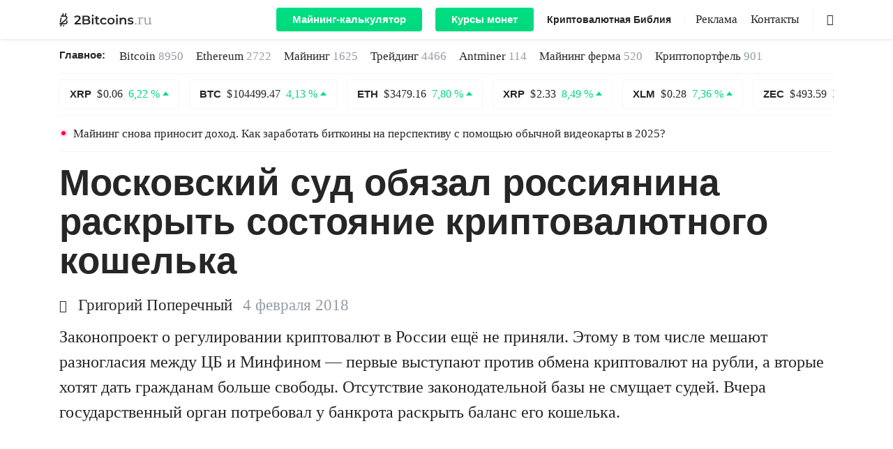

--- FILE ---
content_type: text/html; charset=UTF-8
request_url: https://2bitcoins.ru/moskovskij-sud-obyazal-rossiyanina-raskryt-sostoyanie-kriptovalyutnogo-koshelka/
body_size: 21508
content:
<!doctype html><html prefix="og: http://ogp.me/ns#" lang=ru-RU><head><meta charset="UTF-8"><meta name="viewport" content="width=device-width, initial-scale=1"><link rel="shortcut icon" href=https://2bitcoins.ru/favicon.ico type=image/ico><link rel=mask-icon href=https://2bitcoins.ru/safari-pinned-tab.svg color=#000000><link rel=apple-touch-icon href=https://2bitcoins.ru/apple-touch-icon-57x57.png sizes=57x57><link rel=apple-touch-icon href=https://2bitcoins.ru/apple-touch-icon-60x60.png sizes=60x60><link rel=apple-touch-icon href=https://2bitcoins.ru/apple-touch-icon-72x72.png sizes=72x72><link rel=apple-touch-icon href=https://2bitcoins.ru/apple-touch-icon-76x76.png sizes=76x76><link rel=apple-touch-icon href=https://2bitcoins.ru/apple-touch-icon-114x114.png sizes=114x114><link rel=apple-touch-icon href=https://2bitcoins.ru/apple-touch-icon-120x120.png sizes=120x120><link rel=apple-touch-icon href=https://2bitcoins.ru/apple-touch-icon-144x144.png sizes=144x144><link rel=apple-touch-icon href=https://2bitcoins.ru/apple-touch-icon-152x152.png sizes=152x152><link rel=apple-touch-icon href=https://2bitcoins.ru/apple-touch-icon-180x180.png sizes=180x180><link rel=apple-touch-icon-precomposed href=https://2bitcoins.ru/apple-touch-icon-57x57-precomposed.png sizes=57x57><link rel=apple-touch-icon-precomposed href=https://2bitcoins.ru/apple-touch-icon-60x60-precomposed.png sizes=60x60><link rel=apple-touch-icon-precomposed href=https://2bitcoins.ru/apple-touch-icon-72x72-precomposed.png sizes=72x72><link rel=apple-touch-icon-precomposed href=https://2bitcoins.ru/apple-touch-icon-76x76-precomposed.png sizes=76x76><link rel=apple-touch-icon-precomposed href=https://2bitcoins.ru/apple-touch-icon-114x114-precomposed.png sizes=114x114><link rel=apple-touch-icon-precomposed href=https://2bitcoins.ru/apple-touch-icon-120x120-precomposed.png sizes=120x120><link rel=apple-touch-icon-precomposed href=https://2bitcoins.ru/apple-touch-icon-144x144-precomposed.png sizes=144x144><link rel=apple-touch-icon-precomposed href=https://2bitcoins.ru/apple-touch-icon-152x152-precomposed.png sizes=152x152><link rel=apple-touch-icon-precomposed href=https://2bitcoins.ru/apple-touch-icon-180x180-precomposed.png sizes=180x180><link rel=apple-touch-icon-precomposed href=https://2bitcoins.ru/apple-icon-precomposed.png><link rel=icon type=image/png href=https://2bitcoins.ru/android-icon-192x192.png sizes=192x192><link rel=icon type=image/png href=https://2bitcoins.ru/favicon-32x32.png sizes=32x32><link rel=icon type=image/png href=https://2bitcoins.ru/favicon-96x96.png sizes=96x96><link rel=icon type=image/png href=https://2bitcoins.ru/favicon-16x16.png sizes=16x16><link rel=manifest href=https://2bitcoins.ru/manifest.json><meta name="msapplication-TileColor" content="#ffffff"><meta name="msapplication-TileImage" content="https://2bitcoins.ru/mstile-144x144.png"><meta name="theme-color" content="#ffffff"><meta name="format-detection" content="telephone=no"><meta name="robots" content="index, follow"><meta property="og:image" content="https://2bitcoins.ru/wp-content/uploads/2018/02/Court.jpg"><link rel=canonical href=https://2bitcoins.ru/moskovskij-sud-obyazal-rossiyanina-raskryt-sostoyanie-kriptovalyutnogo-koshelka/ ><meta property="og:url" content="https://2bitcoins.ru/moskovskij-sud-obyazal-rossiyanina-raskryt-sostoyanie-kriptovalyutnogo-koshelka/"><meta name='robots' content='max-image-preview:large'><meta name="pocket-site-verification" content="7c33a88240ae6a60a6663a73242bb1"><meta property="telegram:channel" content="@two_btc"><title>Московский суд обязал россиянина раскрыть состояние криптовалютного кошелька - 2Bitcoins.ru</title><meta name="description" content="Законопроект о регулировании криптовалют в России ещё не приняли. Этому в том числе мешают разногласия между ЦБ и Минфином — первые выступают против"><meta property="og:locale" content="ru_RU"><meta property="og:type" content="article"><meta property="og:title" content="Московский суд обязал россиянина раскрыть состояние криптовалютного кошелька - 2Bitcoins.ru"><meta property="og:description" content="Законопроект о регулировании криптовалют в России ещё не приняли. Этому в том числе мешают разногласия между ЦБ и Минфином — первые выступают против"><meta property="og:url" content="https://2bitcoins.ru/moskovskij-sud-obyazal-rossiyanina-raskryt-sostoyanie-kriptovalyutnogo-koshelka/"><meta property="og:site_name" content="2Bitcoins.ru"><meta property="article:published_time" content="2018-02-04T08:00:51+00:00"><meta property="og:image" content="https://2bitcoins.ru/wp-content/uploads/2018/02/Court.jpg"><meta property="og:image:width" content="1024"><meta property="og:image:height" content="576"><meta property="og:image:type" content="image/jpeg"><meta name="twitter:card" content="summary_large_image"><meta name="twitter:image" content="https://2bitcoins.ru/wp-content/uploads/2018/02/Court-1000x526.jpg"><meta name="twitter:label1" content="Written by"><meta name="twitter:data1" content="Поперечный Григорий"><link rel=amphtml href=https://2bitcoins.ru/moskovskij-sud-obyazal-rossiyanina-raskryt-sostoyanie-kriptovalyutnogo-koshelka/amp/ ><meta name="generator" content="AMP for WP 1.0.77.35"><link rel=stylesheet id=wp-block-library-css  href=https://2bitcoins.ru/wp-includes/css/dist/block-library/style.min.css type=text/css media=all><style id=global-styles-inline-css>/*<![CDATA[*/body{--wp--preset--color--black:#000;--wp--preset--color--cyan-bluish-gray:#abb8c3;--wp--preset--color--white:#fff;--wp--preset--color--pale-pink:#f78da7;--wp--preset--color--vivid-red:#cf2e2e;--wp--preset--color--luminous-vivid-orange:#ff6900;--wp--preset--color--luminous-vivid-amber:#fcb900;--wp--preset--color--light-green-cyan:#7bdcb5;--wp--preset--color--vivid-green-cyan:#00d084;--wp--preset--color--pale-cyan-blue:#8ed1fc;--wp--preset--color--vivid-cyan-blue:#0693e3;--wp--preset--color--vivid-purple:#9b51e0;--wp--preset--gradient--vivid-cyan-blue-to-vivid-purple:linear-gradient(135deg,rgba(6,147,227,1) 0%,rgb(155,81,224) 100%);--wp--preset--gradient--light-green-cyan-to-vivid-green-cyan:linear-gradient(135deg,rgb(122,220,180) 0%,rgb(0,208,130) 100%);--wp--preset--gradient--luminous-vivid-amber-to-luminous-vivid-orange:linear-gradient(135deg,rgba(252,185,0,1) 0%,rgba(255,105,0,1) 100%);--wp--preset--gradient--luminous-vivid-orange-to-vivid-red:linear-gradient(135deg,rgba(255,105,0,1) 0%,rgb(207,46,46) 100%);--wp--preset--gradient--very-light-gray-to-cyan-bluish-gray:linear-gradient(135deg,rgb(238,238,238) 0%,rgb(169,184,195) 100%);--wp--preset--gradient--cool-to-warm-spectrum:linear-gradient(135deg,rgb(74,234,220) 0%,rgb(151,120,209) 20%,rgb(207,42,186) 40%,rgb(238,44,130) 60%,rgb(251,105,98) 80%,rgb(254,248,76) 100%);--wp--preset--gradient--blush-light-purple:linear-gradient(135deg,rgb(255,206,236) 0%,rgb(152,150,240) 100%);--wp--preset--gradient--blush-bordeaux:linear-gradient(135deg,rgb(254,205,165) 0%,rgb(254,45,45) 50%,rgb(107,0,62) 100%);--wp--preset--gradient--luminous-dusk:linear-gradient(135deg,rgb(255,203,112) 0%,rgb(199,81,192) 50%,rgb(65,88,208) 100%);--wp--preset--gradient--pale-ocean:linear-gradient(135deg,rgb(255,245,203) 0%,rgb(182,227,212) 50%,rgb(51,167,181) 100%);--wp--preset--gradient--electric-grass:linear-gradient(135deg,rgb(202,248,128) 0%,rgb(113,206,126) 100%);--wp--preset--gradient--midnight:linear-gradient(135deg,rgb(2,3,129) 0%,rgb(40,116,252) 100%);--wp--preset--duotone--dark-grayscale:url('#wp-duotone-dark-grayscale');--wp--preset--duotone--grayscale:url('#wp-duotone-grayscale');--wp--preset--duotone--purple-yellow:url('#wp-duotone-purple-yellow');--wp--preset--duotone--blue-red:url('#wp-duotone-blue-red');--wp--preset--duotone--midnight:url('#wp-duotone-midnight');--wp--preset--duotone--magenta-yellow:url('#wp-duotone-magenta-yellow');--wp--preset--duotone--purple-green:url('#wp-duotone-purple-green');--wp--preset--duotone--blue-orange:url('#wp-duotone-blue-orange');--wp--preset--font-size--small:13px;--wp--preset--font-size--medium:20px;--wp--preset--font-size--large:36px;--wp--preset--font-size--x-large:42px}.has-black-color{color:var(--wp--preset--color--black) !important}.has-cyan-bluish-gray-color{color:var(--wp--preset--color--cyan-bluish-gray) !important}.has-white-color{color:var(--wp--preset--color--white) !important}.has-pale-pink-color{color:var(--wp--preset--color--pale-pink) !important}.has-vivid-red-color{color:var(--wp--preset--color--vivid-red) !important}.has-luminous-vivid-orange-color{color:var(--wp--preset--color--luminous-vivid-orange) !important}.has-luminous-vivid-amber-color{color:var(--wp--preset--color--luminous-vivid-amber) !important}.has-light-green-cyan-color{color:var(--wp--preset--color--light-green-cyan) !important}.has-vivid-green-cyan-color{color:var(--wp--preset--color--vivid-green-cyan) !important}.has-pale-cyan-blue-color{color:var(--wp--preset--color--pale-cyan-blue) !important}.has-vivid-cyan-blue-color{color:var(--wp--preset--color--vivid-cyan-blue) !important}.has-vivid-purple-color{color:var(--wp--preset--color--vivid-purple) !important}.has-black-background-color{background-color:var(--wp--preset--color--black) !important}.has-cyan-bluish-gray-background-color{background-color:var(--wp--preset--color--cyan-bluish-gray) !important}.has-white-background-color{background-color:var(--wp--preset--color--white) !important}.has-pale-pink-background-color{background-color:var(--wp--preset--color--pale-pink) !important}.has-vivid-red-background-color{background-color:var(--wp--preset--color--vivid-red) !important}.has-luminous-vivid-orange-background-color{background-color:var(--wp--preset--color--luminous-vivid-orange) !important}.has-luminous-vivid-amber-background-color{background-color:var(--wp--preset--color--luminous-vivid-amber) !important}.has-light-green-cyan-background-color{background-color:var(--wp--preset--color--light-green-cyan) !important}.has-vivid-green-cyan-background-color{background-color:var(--wp--preset--color--vivid-green-cyan) !important}.has-pale-cyan-blue-background-color{background-color:var(--wp--preset--color--pale-cyan-blue) !important}.has-vivid-cyan-blue-background-color{background-color:var(--wp--preset--color--vivid-cyan-blue) !important}.has-vivid-purple-background-color{background-color:var(--wp--preset--color--vivid-purple) !important}.has-black-border-color{border-color:var(--wp--preset--color--black) !important}.has-cyan-bluish-gray-border-color{border-color:var(--wp--preset--color--cyan-bluish-gray) !important}.has-white-border-color{border-color:var(--wp--preset--color--white) !important}.has-pale-pink-border-color{border-color:var(--wp--preset--color--pale-pink) !important}.has-vivid-red-border-color{border-color:var(--wp--preset--color--vivid-red) !important}.has-luminous-vivid-orange-border-color{border-color:var(--wp--preset--color--luminous-vivid-orange) !important}.has-luminous-vivid-amber-border-color{border-color:var(--wp--preset--color--luminous-vivid-amber) !important}.has-light-green-cyan-border-color{border-color:var(--wp--preset--color--light-green-cyan) !important}.has-vivid-green-cyan-border-color{border-color:var(--wp--preset--color--vivid-green-cyan) !important}.has-pale-cyan-blue-border-color{border-color:var(--wp--preset--color--pale-cyan-blue) !important}.has-vivid-cyan-blue-border-color{border-color:var(--wp--preset--color--vivid-cyan-blue) !important}.has-vivid-purple-border-color{border-color:var(--wp--preset--color--vivid-purple) !important}.has-vivid-cyan-blue-to-vivid-purple-gradient-background{background:var(--wp--preset--gradient--vivid-cyan-blue-to-vivid-purple) !important}.has-light-green-cyan-to-vivid-green-cyan-gradient-background{background:var(--wp--preset--gradient--light-green-cyan-to-vivid-green-cyan) !important}.has-luminous-vivid-amber-to-luminous-vivid-orange-gradient-background{background:var(--wp--preset--gradient--luminous-vivid-amber-to-luminous-vivid-orange) !important}.has-luminous-vivid-orange-to-vivid-red-gradient-background{background:var(--wp--preset--gradient--luminous-vivid-orange-to-vivid-red) !important}.has-very-light-gray-to-cyan-bluish-gray-gradient-background{background:var(--wp--preset--gradient--very-light-gray-to-cyan-bluish-gray) !important}.has-cool-to-warm-spectrum-gradient-background{background:var(--wp--preset--gradient--cool-to-warm-spectrum) !important}.has-blush-light-purple-gradient-background{background:var(--wp--preset--gradient--blush-light-purple) !important}.has-blush-bordeaux-gradient-background{background:var(--wp--preset--gradient--blush-bordeaux) !important}.has-luminous-dusk-gradient-background{background:var(--wp--preset--gradient--luminous-dusk) !important}.has-pale-ocean-gradient-background{background:var(--wp--preset--gradient--pale-ocean) !important}.has-electric-grass-gradient-background{background:var(--wp--preset--gradient--electric-grass) !important}.has-midnight-gradient-background{background:var(--wp--preset--gradient--midnight) !important}.has-small-font-size{font-size:var(--wp--preset--font-size--small) !important}.has-medium-font-size{font-size:var(--wp--preset--font-size--medium) !important}.has-large-font-size{font-size:var(--wp--preset--font-size--large) !important}.has-x-large-font-size{font-size:var(--wp--preset--font-size--x-large) !important}/*]]>*/</style><noscript><style id=rocket-lazyload-nojs-css>.rll-youtube-player,[data-lazy-src]{display:none !important}</style></noscript><style id=critical-css>.post-full .post-content p{clear:both}body{text-align:left}body,html,p{line-height:1.5}h1{display:block}@font-face{font-family:icomoon;src:url(https://2bitcoins.ru/wp-content/themes/2miners/fonts/icomoon/icomoon.eot?si5y7r);src:url(https://2bitcoins.ru/wp-content/themes/2miners/fonts/icomoon/icomoon.eot?si5y7r#iefix) format("embedded-opentype"),url(https://2bitcoins.ru/wp-content/themes/2miners/fonts/icomoon/icomoon.ttf?si5y7r) format("truetype"),url(https://2bitcoins.ru/wp-content/themes/2miners/fonts/icomoon/icomoon.woff?si5y7r) format("woff"),url(https://2bitcoins.ru/wp-content/themes/2miners/fonts/icomoon/icomoon.svg?si5y7r#icomoon) format("svg");font-weight:400;font-style:normal;font-display:fallback}[class^=icon-]{font-family:icomoon!important;speak:none;font-style:normal;font-weight:400;font-variant:normal;text-transform:none;line-height:1;-webkit-font-smoothing:antialiased;-moz-osx-font-smoothing:grayscale}body,html{font-family:"Iowan Old Style","Apple Garamond",Baskerville,"Times New Roman","Droid Serif",Times,"Source Serif Pro",serif,"Apple Color Emoji","Segoe UI Emoji","Segoe UI Symbol"}.icon-author:before{content:"\e902"}.icon-search:before{content:"\e903"}.icons{display:inline-block;vertical-align:middle;size:1em;width:1em;height:1em;fill:currentColor}img{height:auto}html{-webkit-text-size-adjust:100%;-ms-text-size-adjust:100%;-ms-overflow-style:scrollbar}body{margin:0;font-size:1rem;font-weight:400;background-color:#fff;min-width:1140px}a,body{color:#262626}*,::after,::before{-webkit-box-sizing:border-box;box-sizing:border-box}input[type=search]::-webkit-search-cancel-button,input[type=search]::-webkit-search-decoration,input[type=search]::-webkit-search-results-button,input[type=search]::-webkit-search-results-decoration{-webkit-appearance:none}input[type=search]{outline-offset:-2px;-webkit-appearance:none;border-radius:0}img{margin:auto;vertical-align:middle;border-style:none}.list-unstyled{padding-left:0;list-style:none}h1,h3,p,ul{margin-top:0}p{margin-bottom:30px;word-break:break-word;font-size:24px}.container{width:100%;padding-right:15px;padding-left:15px;margin-right:auto;margin-left:auto}.row{display:-ms-flexbox;display:-webkit-box;display:flex;-ms-flex-wrap:wrap;flex-wrap:wrap;margin-right:-15px;margin-left:-15px}.col-md-10,.col-xl-10,.col-xl-4,.col-xl-6,.col-xl-8{position:relative;width:100%;min-height:1px;padding-right:15px;padding-left:15px}.d-flex{display:-ms-flexbox!important;display:-webkit-box!important;display:flex!important}.flex-column{-ms-flex-direction:column;-webkit-box-orient:vertical;-webkit-box-direction:normal;flex-direction:column}.flex-md-row,.navbar-expand-lg{-webkit-box-orient:horizontal;-webkit-box-direction:normal}.flex-wrap{-ms-flex-wrap:wrap;flex-wrap:wrap}.d-none{display:none!important}.d-lg-flex{display:-ms-flexbox!important;display:-webkit-box!important;display:flex!important}.navbar{display:-webkit-box}.mb-5{margin-bottom:3rem!important}h1,h3{margin-bottom:.5rem;font-family:inherit;font-weight:600;line-height:1.2;color:inherit}.justify-content-between{-ms-flex-pack:justify;-webkit-box-pack:justify;justify-content:space-between}.align-items-center{-ms-flex-align:center!important;-webkit-box-align:center!important;align-items:center!important}.col-md-10{-ms-flex:0 0 83.333333%;-webkit-box-flex:0;flex:0 0 83.333333%;max-width:83.333333%}.offset-md-1{margin-left:8.333333%}button,input{margin:0;font-family:inherit;font-size:inherit;line-height:inherit}h1,h3{font-family:-apple-system,BlinkMacSystemFont,"Segoe UI",Roboto,Helvetica,Arial,sans-serif,"Apple Color Emoji","Segoe UI Emoji","Segoe UI Symbol";font-weight:600}.flex-md-row{-ms-flex-direction:row;flex-direction:row}h1{margin-bottom:18px}h1{font-size:53px;line-height:1.1}article h1{line-height:56px}h3{line-height:1.2;margin-bottom:25px}p em{background:rgba(0,255,128,.1);font-style:normal}#main-header{position:sticky;position:-webkit-sticky;top:0;right:0;left:0;z-index:1030;min-width:1140px}#main-header .navbar .container,#main-header .navbar-nav,.hamburger-box,.navbar{position:relative}.header-menu{padding-left:20px}#main-header .navbar{top:0;background:#fff;-webkit-box-shadow:0 0 5px rgba(38,38,38,.2);box-shadow:0 0 5px rgba(38,38,38,.2)}#main-header .navbar nav li:not(.menu-style-btn):nth-child(n+2){margin:0 0 0 15px}.statistics-container{margin-bottom:16px}.navbar{display:-ms-flexbox;display:flex;-ms-flex-wrap:wrap;flex-wrap:wrap;-ms-flex-align:center;-webkit-box-align:center;align-items:center;-ms-flex-pack:justify;-webkit-box-pack:justify;justify-content:space-between;padding:.5rem 1rem}.navbar-expand-lg{-ms-flex-flow:row nowrap;flex-flow:row nowrap;-ms-flex-pack:start;-webkit-box-pack:start;justify-content:flex-start}.navbar-brand{height:40px;display:inherit;-webkit-box-align:center;-ms-flex-align:center;align-items:center;padding-top:.3125rem;padding-bottom:.3125rem;margin-right:1rem;line-height:inherit;white-space:nowrap}.header-logo{font-size:19px}.header-logo .icons_logo{width:7em}.navbar-nav{display:-webkit-box;display:-ms-flexbox;display:flex}#main-header .navbar-nav li{display:inline-block!important;line-height:18px}.main-news ul li a{white-space:nowrap}.main-news li a span{color:#959DA6}.show{display:block}.navbar-toggler{outline:0;border:0;padding:0}.navbar-light .navbar-toggler{color:rgba(0,0,0,.5);border-color:rgba(0,0,0,.1)}.hamburger{display:inline-block;font:inherit;color:inherit;text-transform:none;background-color:transparent;border:0;margin:0;overflow:visible}.main-news-title,.menu-style-bold,.menu-style-btn,.post-preview .title{font-family:-apple-system,BlinkMacSystemFont,"Segoe UI",Roboto,Helvetica,Arial,sans-serif,"Apple Color Emoji","Segoe UI Emoji","Segoe UI Symbol"}.hamburger-box{width:20px;height:24px;display:inline-block}.hamburger-inner{display:block;top:50%;margin-top:0;width:20px;height:2px;background-color:#262626;position:absolute}.hamburger-inner::after,.hamburger-inner::before{width:20px;height:2px;background-color:#262626;position:absolute}.hamburger-inner::after{content:"";display:block;bottom:-8px}.hamburger-inner::before{content:"";display:block;top:-8px}.w-100{width:100%!important}.navbar>.container{display:-ms-flexbox;display:-webkit-box;display:flex;-ms-flex-wrap:wrap;flex-wrap:wrap;-ms-flex-align:center;-webkit-box-align:center;align-items:center;-ms-flex-pack:justify;-webkit-box-pack:justify;justify-content:space-between}.coin{border:1px solid rgba(206,211,217,.2);padding:11px 14px;border-radius:4px;display:inline-block;color:#262626;line-height:18px}#coins-carousel{overflow:hidden;height:43px}.alert-ligth{margin-bottom:1rem}.menu-border,.search{border-left:1px solid rgba(149,157,166,.1)}.main-news{padding:11px 0;border-bottom:1px solid rgba(206,211,217,.2)}.alert-ligth .message{color:#262626;font-size:17px;line-height:21px;display:block}.main-logo{display:-webkit-box;display:-ms-flexbox;display:flex;-webkit-box-align:center;-ms-flex-align:center;align-items:center;color:#959DA6}#main-header .menu,#main-header .menu-style-bold{display:-webkit-box;display:-ms-flexbox;display:flex}.entry-date-inner,.main-news li{display:-webkit-inline-box;display:-ms-inline-flexbox}.nav-additional{margin-right:50px}.search{width:30px;height:100%;position:absolute;right:0}.search .icon-search{position:absolute;top:50%;right:0;-webkit-transform:translateY(-50%);-ms-transform:translateY(-50%);transform:translateY(-50%)}#main-header .menu-style-bold{line-height:inherit!important}.menu-style-bold{width:auto;-webkit-box-flex:0;-ms-flex:none;flex:none;font-size:14px;line-height:18px;font-weight:600}.main-news-title{font-size:15px;line-height:1.6;font-weight:600;margin:0 20px 0 0}.main-news li{margin-right:18px;font-size:17px;line-height:1.6;display:inline-flex}.meta-data .author{display:inline-block;margin-right:15px;font-size:23px}.meta-data .author .icon-author{display:inline-block;width:18px;font-size:18px;margin-right:3px}.post-preview.single-no-image .author{font-size:23px;line-height:1.1}.post-preview.single-no-image .update-date{margin-left:0}.post-preview .title{font-weight:600;margin-bottom:22px;color:#262626;display:block;line-height:1.2}.post-preview.single-no-image .title,.post-preview.single-standart .title{font-size:32px;line-height:1.26}.post-preview .title{font-size:53px}.post-preview .meta-data{line-height:1.1;margin-bottom:15px;font-size:23px}.post-preview.single-standart .post-excerpt p{display:-webkit-box;-webkit-line-clamp:4;-webkit-box-orient:vertical;overflow:hidden;-o-text-overflow:ellipsis;text-overflow:ellipsis;margin-bottom:0}.post-preview.single-standart .post-excerpt{margin-bottom:0}.post-full .meta-data{margin-bottom:15px;font-size:23px;line-height:1.1}.entry-date-inner{display:inline-flex;margin-top:5px}.entry-date{color:#959DA6}.update-date{display:-webkit-inline-box;display:-ms-inline-flexbox;display:inline-flex;background:rgba(0,255,128,.1);margin-left:4px}.lazy-hidden{display:none}.post-preview.single-featured .wp-post-image{min-height:624px}.menu{font-size:17px;line-height:17px}.menu-style-btn{background:-o-linear-gradient(top,#00E686 0,#00D97E 100%);background:-webkit-gradient(linear,left top,left bottom,color-stop(0,#00E686),to(#00D97E));background:linear-gradient(180deg,#00E686 0,#00D97E 100%);border-radius:4px;font-size:15px;line-height:18px;font-weight:600;background-size:100% 200%;background-position:0 100%}.menu-style-btn:not(:first-of-type){margin-left:15px}#main-header .navbar .menu-style-btn a{display:inline-block;color:#fff;padding:8px 23px}.menu-border{margin-left:15px;padding-left:15px}#coin-info .usd{font-family:"Iowan Old Style","Apple Garamond",Baskerville,"Times New Roman","Droid Serif",Times,"Source Serif Pro",serif,"Apple Color Emoji","Segoe UI Emoji","Segoe UI Symbol"}.container{width:1140px}.col-xl-6{-ms-flex:0 0 50%;-webkit-box-flex:0;flex:0 0 50%;max-width:50%}.col-xl-10{-ms-flex:0 0 83.333333%;-webkit-box-flex:0;flex:0 0 83.333333%;max-width:83.333333%}.offset-xl-2{margin-left:16.666667%}.justify-content-lg-end{-ms-flex-pack:end;-webkit-box-pack:end;justify-content:flex-end}.col-xl-4{-webkit-box-flex:0;-ms-flex:0 0 33.333333%;flex:0 0 33.333333%;max-width:33.333333%}.col-xl-8{-webkit-box-flex:0;-ms-flex:0 0 66.666667%;flex:0 0 66.666667%;max-width:66.666667%}.navbar-expand-lg .navbar-toggler{display:none}#coin-info .usd{white-space:nowrap;line-height:45px;color:#262626;font-size:44px}.post-content h3{margin-bottom:8px}article h3{line-height:1.2}#content{margin-bottom:40px}a,button,input{outline:0}ul{margin:0}strong{font-weight:600}article ul{list-style:none;padding-left:44px;margin-bottom:35px;line-height:1.4;font-size:23px}iframe{margin:auto;display:block}a{text-decoration:none;color:#262626}iframe,img{max-width:100%}#toc_container a,p a{border-bottom:3px solid #00D97E;position:relative;background:-webkit-gradient(linear,left top,left bottom,from(rgba(255,255,255,0)),color-stop(50%,rgba(255,255,255,0)),color-stop(51%,#00E686),to(#00E686));background:-o-linear-gradient(top,rgba(255,255,255,0) 0,rgba(255,255,255,0) 50%,#00E686 51%,#00E686 100%);background:linear-gradient(to bottom,rgba(255,255,255,0) 0,rgba(255,255,255,0) 50%,#00E686 51%,#00E686 100%);background-size:100% 200%}article h3{font-size:29px}h3{font-size:22px}#content #toc_container{line-height:1.1;padding:0;border:0;width:100%;background:0;display:table;font-size:95%;margin-bottom:1em}#content #toc_container .toc_title{margin:0 0 18px;font-size:44px;line-height:1.2;font-weight:600;font-family:-apple-system,BlinkMacSystemFont,"Segoe UI",Roboto,Helvetica,Arial,sans-serif,"Apple Color Emoji","Segoe UI Emoji","Segoe UI Symbol";display:inline-block}#content #toc_container .toc_list,#content #toc_container .toc_list li:nth-child(n+2){border-top:1px solid rgba(206,211,217,.3)}#content #toc_container li,#content #toc_container ul{margin:0;padding:0}#content #toc_container .toc_list{margin-bottom:37px;border-bottom:1px solid rgba(206,211,217,.3);list-style:none;margin-top:0!important;padding-left:30px}#content #toc_container .toc_list li{padding:18px 0;position:relative}#content #toc_container .toc_list li:first-child{padding-top:18px}#content #toc_container .toc_list li .toc_number{position:absolute;right:calc(100% + 12px);top:0;font-family:"Iowan Old Style","Apple Garamond",Baskerville,"Times New Roman","Droid Serif",Times,"Source Serif Pro",serif,"Apple Color Emoji","Segoe UI Emoji","Segoe UI Symbol";color:#959DA6;font-style:italic}#content #toc_container .toc_list li .toc_number:after{content:'.'}#content #toc_container .toc_list a{position:relative}.exchange-rate{display:-webkit-inline-box;display:-ms-inline-flexbox;display:inline-flex;-webkit-box-align:center;-ms-flex-align:center;align-items:center}.exchange-rate.p-down:after,.exchange-rate.p-up:after{content:'';display:inline-block;margin-left:4px;position:relative}.exchange-rate.p-up{color:#00D97E}.exchange-rate.p-up:after{border:4.5px solid transparent;border-bottom:5.5px solid #00D97E;top:-1px}.exchange-rate.p-down{color:#FF0040}.exchange-rate.p-down:after{border:4.5px solid transparent;border-top:5.5px solid #FF0040;top:3px}.post-preview .read-more{border-radius:4px;font-weight:600}.alignnone{display:block;margin:0 auto}@media (max-width:768px){#main-header .navbar{overflow:auto}}#main-header .navbar .container{max-height:100vh;padding:0 15px}#main-header .navbar a{color:#262626}#main-header .navbar .main-logo{width:auto}#main-header .navbar .menu,#main-header .navbar .menu-style-bold{display:-webkit-box;display:-ms-flexbox;display:flex;-webkit-box-align:center;-ms-flex-align:center;align-items:center}#main-header .navbar-nav{-webkit-box-orient:horizontal;-webkit-box-direction:normal;-ms-flex-direction:row;flex-direction:row;margin-top:0}.search{background-color:#fff}.search-form-main{position:relative;height:100%}.search-input{height:100%;position:absolute;right:20px;width:0;border:0;border-bottom:1px solid rgba(206,211,217,.6);padding:0;font-size:17px;outline:0;border-radius:0}.main-news{display:-webkit-box;display:-ms-flexbox;display:flex}.main-news ul{display:-webkit-box;display:-ms-flexbox;display:flex;-ms-flex-wrap:wrap;flex-wrap:wrap}.main-news li a{color:#262626}.coin .name,.coin .price{margin-right:4px}.coin .name{font-family:-apple-system,BlinkMacSystemFont,"Segoe UI",Roboto,Helvetica,Arial,sans-serif,"Apple Color Emoji","Segoe UI Emoji","Segoe UI Symbol";font-weight:600;font-size:15px}.coin .exchange-rate.p-up:after{top:-3px}.coin .exchange-rate.p-down:after{top:2px}#coins-carousel{margin-top:8px;margin-bottom:8px}.alert{border:none}.alert-ligth{padding:0;border-top:1px solid rgba(206,211,217,.2);border-bottom:1px solid rgba(206,211,217,.2);position:relative}.alert-ligth.red-point:before{content:'';width:12px;height:12px;background:rgba(255,0,64,.1);border-radius:50%;position:absolute;left:0;top:19px;z-index:-1}.alert-ligth.red-point:after{content:'';width:6px;height:6px;background:#FF0040;border-radius:50%;position:absolute;left:3px;top:22px;z-index:-1}.alert-ligth .message{padding:15px 20px}.post-preview,.post-preview .post-img{margin-bottom:40px}.post-preview:nth-of-type(n+2){border-top:1px solid rgba(206,211,217,.3);padding-top:40px}.post-preview .post-img a img{height:100%;-o-object-fit:cover;object-fit:cover;width:100%}.post-full .post-img img{height:auto;width:100%}.post-preview .read-more{padding:13px 26px;border:1px solid rgba(206,211,217,.4);font-size:22px;line-height:1.2;font-family:-apple-system,BlinkMacSystemFont,"Segoe UI",Roboto,Helvetica,Arial,sans-serif,"Apple Color Emoji","Segoe UI Emoji","Segoe UI Symbol"}.post-preview.single-standart .post-img{margin-bottom:0}.post-preview.single-featured{margin-bottom:60px}.post-full .post-content>:not(blockquote){margin-left:auto!important;margin-right:auto!important;max-width:800px}.post-full .adsbygoogle{margin-bottom:30px}.post-full .post-img{margin-bottom:25px}.post-full #toc_container{max-width:800px;margin-left:auto;margin-right:auto}</style> <script>!function(e){"use strict";var n=function(n,t,o){function i(e){if(a.body)return e();setTimeout(function(){i(e)})}function r(){l.addEventListener&&l.removeEventListener("load",r),l.media=o||"all"}var d,a=e.document,l=a.createElement("link");if(t)d=t;else{var f=(a.body||a.getElementsByTagName("head")[0]).childNodes;d=f[f.length-1]}var s=a.styleSheets;l.rel="stylesheet",l.href=n,l.media="only x",i(function(){d.parentNode.insertBefore(l,t?d:d.nextSibling)});var u=function(e){for(var n=l.href,t=s.length;t--;)if(s[t].href===n)return e();setTimeout(function(){u(e)})};return l.addEventListener&&l.addEventListener("load",r),l.onloadcssdefined=u,u(r),l};"undefined"!=typeof exports?exports.loadCSS=n:e.loadCSS=n}("undefined"!=typeof global?global:this);</script><script id=loadcss>loadCSS("https://2bitcoins.ru/wp-content/plugins/2masternodes-cards/css/style.css?1586418758",document.getElementById("loadcss"));loadCSS("https://2bitcoins.ru/wp-content/plugins/2miners-pool-cards/css/style.css?1586418758",document.getElementById("loadcss"));loadCSS("//cdnjs.cloudflare.com/ajax/libs/select2/4.0.6-rc.0/css/select2.min.css",document.getElementById("loadcss"));loadCSS("https://2bitcoins.ru/wp-content/themes/2miners/styles.min.css?1645132436",document.getElementById("loadcss"));</script> <link rel=stylesheet href=https://2bitcoins.ru/wp-content/themes/2miners/css/table.css></head><body class=" loading"><svg xmlns=http://www.w3.org/2000/svg style="position: absolute; width: 0; height: 0; clip: rect(0 0 0 0);"> <defs> <symbol id=facebook viewBox="0 0 512 512"> <path d="M256,0C114.6,0,0,114.6,0,256s114.6,256,256,256s256-114.6,256-256S397.4,0,256,0z M256,472 c-119.3,0-216-96.7-216-216S136.7,40,256,40s216,96.7,216,216S375.3,472,256,472z M316.8,216.8h-44.5v-32.5 c0-10,10.3-12.3,15.1-12.3c4.8,0,28.8,0,28.8,0v-43.9l-33-0.2c-45,0-55.3,32.7-55.3,53.7v35.1h-32.6V262h32.6c0,58,0,122,0,122h44.3 c0,0,0-64.6,0-122h37.7L316.8,216.8z"></path> </symbol> <symbol id=twitter viewBox="0 0 512 512"> <path d="M256,0C114.6,0,0,114.6,0,256c0,141.4,114.6,256,256,256c141.4,0,256-114.6,256-256C512,114.6,397.4,0,256,0z M256,472c-119.3,0-216-96.7-216-216c0-119.3,96.7-216,216-216c119.3,0,216,96.7,216,216C472,375.3,375.3,472,256,472z M384,170.9	c-4.3,2.6-17.2,7.7-29.3,9c7.7-4.5,19.2-19.2,22-30.9c-7.4,5.1-24.5,12.6-33,12.6c0,0,0,0,0,0c-9.6-10.8-23.2-17.6-38.2-17.6 c-29.2,0-52.8,25.5-52.8,56.9c0,4.4,0.5,8.6,1.4,12.7h0c-39.6-1.1-85.8-22.4-111.9-59c-16,29.9-2.2,63,16,75.1	c-6.2,0.5-17.7-0.8-23.1-6.4c-0.4,19.8,8.5,46,40.7,55.6c-6.2,3.6-17.2,2.6-22,1.8c1.7,16.8,23.4,38.6,47.2,38.6 c-8.5,10.5-37.4,29.7-73.1,23.6c24.3,15.9,52.6,25.2,82.6,25.2c85.2,0,151.4-74.4,147.8-166.1c0-0.1,0-0.2,0-0.3c0-0.3,0-0.5,0-0.7	c0-0.3,0-0.6,0-0.9C366.1,194.3,376.5,184.2,384,170.9z"></path> </symbol> <symbol id=email viewBox="0 0 512 512"> <path d="M256,141.2c-63.3,0-114.8,51.5-114.8,114.8S192.7,370.8,256,370.8S370.8,319.3,370.8,256S319.3,141.2,256,141.2z M256,329.4 c-40.5,0-73.4-32.9-73.4-73.4s32.9-73.4,73.4-73.4c40.5,0,73.4,32.9,73.4,73.4S296.5,329.4,256,329.4z M437,75	C388.7,26.6,324.4,0,256,0c0,0,0,0,0,0C187.6,0,123.3,26.6,75,75C26.6,123.3,0,187.6,0,256c0,68.4,26.6,132.7,75,181 c48.4,48.3,112.6,75,181,75c0,0,0,0,0,0c55.9,0,111.2-18.7,155.6-52.8c9.1-6.9,10.8-19.9,3.8-29c-6.9-9.1-19.9-10.8-29-3.8	c-37.2,28.5-83.6,44.2-130.5,44.2c0,0,0,0,0,0c-57.3,0-111.2-22.3-151.8-62.9C63.7,367.2,41.4,313.3,41.4,256 c0-118.4,96.3-214.6,214.6-214.6c0,0,0,0,0,0c118.3,0,214.6,96.3,214.6,214.6v23.5c0,27.5-22.4,49.9-49.9,49.9 c-27.5,0-49.9-22.4-49.9-49.9V256c0-11.4-9.3-20.7-20.7-20.7s-20.7,9.3-20.7,20.7v23.5c0,50.3,40.9,91.3,91.3,91.3	s91.3-40.9,91.3-91.3V256C512,187.6,485.4,123.3,437,75z"></path> </symbol> <symbol id=arrow-left viewBox="0 0 15 8"> <path d="m6.1 7.5l-5.2-3.5 5.3-3.5c.2-.1.4 0 .4.2v6.6c-.1.2-.3.3-.5.2m-2.6-3.5h11.5"/> <path d="m6.3 8c-.2 0-.3 0-.4-.1l-5.9-3.8 5.8-3.9c.3-.2.6-.2.8-.1.2.1.4.3.4.6v2.8h8v1h-8v2.8c0 .3-.1.5-.4.6-.1.1-.2.1-.3.1m-4.5-4l4.2 2.8v-2.3h-2.5v-1h2.5v-2.3l-4.2 2.8"></path> </symbol> <symbol id=search viewBox="0 0 15 16"> <path d="m6.6 13.1c-3.6 0-6.6-3-6.6-6.6s3-6.5 6.6-6.5 6.6 2.9 6.6 6.5-3 6.6-6.6 6.6m0-11.9c-3 0-5.4 2.4-5.4 5.3 0 2.9 2.4 5.3 5.4 5.3 3 0 5.4-2.4 5.4-5.3-.1-2.9-2.5-5.3-5.4-5.3m3.2 10.5l.9-.9 4.3 4.3-.9.9-4.3-4.3"></path> </symbol> <symbol id=nav-arrow-left viewBox="0 0 27 15"> <path d=M8.1,15L0,7.5L8.1,0l1.3,1.4L3.9,6.5H27v1.9H3.9l5.5,5.1L8.1,15z></path> </symbol> <symbol id=nav-arrow-right viewBox="0 0 27 15"> <path d="m18.9 15l-1.3-1.4 5.5-5.1h-23.1v-2h23.1l-5.5-5.1 1.3-1.4 8.1 7.5z"></path> </symbol> <symbol id=arrow-up viewBox="0 0 9 15"> <path d="m8.7 6.6c-.1.2-.3.4-.6.4h-2.6v8h-2v-8h-2.6c-.3 0-.5-.2-.6-.4s-.1-.5 0-.8l4.1-5.8 4.2 5.8c.2.3.3.6.1.8"></path> </symbol> <symbol id=arrow-down viewBox="0 0 9 15"> <path d="m.1 8.4c.1-.2.4-.4.7-.4h2.7v-8h2.1v8h2.7c.3 0 .5.2.7.4 0 .2 0 .5-.1.8l-4.3 5.8-4.5-5.8c-.1-.3-.1-.6 0-.8"></path> </symbol> <symbol id=logo viewBox="0 0 133 19"> <path d="M31,14v2h-9.3v-1.6l5-4.8c0.6-0.5,0.9-1,1.1-1.4c0.2-0.4,0.3-0.8,0.3-1.2c0-0.6-0.2-1-0.6-1.3s-1-0.5-1.8-0.5 c-1.3,0-2.3,0.4-3,1.3l-1.6-1.3c0.5-0.7,1.2-1.2,2-1.5C24.1,3.4,25,3.2,26,3.2c1.4,0,2.5,0.3,3.3,1s1.2,1.5,1.2,2.6 c0,0.7-0.1,1.3-0.4,1.9s-0.8,1.3-1.7,2.1L25.1,14H31z" fill=#262626 /> <path d="M42.2,9.4c0.7,0.2,1.3,0.6,1.7,1.2c0.4,0.5,0.6,1.2,0.6,2c0,1.1-0.4,1.9-1.3,2.5c-0.8,0.6-2.1,0.9-3.7,0.9h-6.3 V3.4h5.9c1.5,0,2.6,0.3,3.5,0.9c0.8,0.6,1.2,1.4,1.2,2.4c0,0.6-0.1,1.2-0.4,1.7C43.2,8.8,42.8,9.2,42.2,9.4z M35.6,5.2v3.5H39 c0.8,0,1.4-0.1,1.9-0.4C41.3,8,41.5,7.5,41.5,7c0-0.6-0.2-1-0.7-1.3c-0.4-0.3-1.1-0.4-1.9-0.4H35.6z M39.4,14.2 c1.8,0,2.7-0.6,2.7-1.8s-0.9-1.8-2.7-1.8h-3.8v3.6H39.4z" fill=#262626 /> <path d="M46.8,6.4h2.3V16h-2.3V6.4z M48,4.8c-0.4,0-0.8-0.1-1-0.4c-0.3-0.3-0.4-0.6-0.4-1c0-0.4,0.1-0.7,0.4-1 c0.3-0.3,0.6-0.4,1-0.4c0.4,0,0.8,0.1,1,0.4c0.3,0.2,0.4,0.5,0.4,0.9c0,0.4-0.1,0.7-0.4,1C48.7,4.7,48.4,4.8,48,4.8z" fill=#262626 /> <path d="M57.8,15.5c-0.3,0.2-0.6,0.4-1,0.5c-0.4,0.1-0.8,0.2-1.2,0.2c-1.1,0-1.9-0.3-2.5-0.8c-0.6-0.6-0.9-1.4-0.9-2.4 V8.3h-1.6V6.5h1.6V4.3h2.3v2.2h2.6v1.8h-2.6v4.6c0,0.5,0.1,0.8,0.3,1.1c0.2,0.2,0.6,0.4,1,0.4c0.5,0,0.9-0.1,1.3-0.4L57.8,15.5z" fill=#262626 /> <path d="M63.8,16.1c-1,0-1.9-0.2-2.7-0.6s-1.4-1-1.9-1.7c-0.4-0.8-0.7-1.6-0.7-2.6s0.2-1.8,0.7-2.5s1.1-1.3,1.8-1.7 c0.8-0.4,1.7-0.6,2.7-0.6c1,0,1.8,0.2,2.5,0.6c0.7,0.4,1.3,0.9,1.6,1.7l-1.7,1c-0.3-0.4-0.6-0.8-1-1c-0.4-0.2-0.9-0.3-1.4-0.3 c-0.8,0-1.5,0.3-2.1,0.8c-0.6,0.5-0.8,1.3-0.8,2.2s0.3,1.6,0.8,2.2c0.6,0.5,1.3,0.8,2.1,0.8c0.5,0,0.9-0.1,1.4-0.3 c0.4-0.2,0.8-0.6,1-1l1.7,1c-0.4,0.7-0.9,1.3-1.6,1.7C65.6,15.9,64.7,16.1,63.8,16.1z" fill=#262626 /> <path d="M74.1,16.1c-1,0-1.9-0.2-2.6-0.6c-0.8-0.4-1.4-1-1.8-1.7c-0.4-0.8-0.7-1.6-0.7-2.6s0.2-1.8,0.7-2.5 c0.4-0.7,1.1-1.3,1.8-1.7c0.8-0.4,1.7-0.6,2.6-0.6c1,0,1.9,0.2,2.7,0.6c0.8,0.4,1.4,1,1.8,1.7c0.4,0.7,0.7,1.6,0.7,2.5 S79,13,78.5,13.8c-0.4,0.7-1,1.3-1.8,1.7C75.9,15.9,75.1,16.1,74.1,16.1z M74.1,14.2c0.8,0,1.5-0.3,2.1-0.8c0.5-0.6,0.8-1.3,0.8-2.2 c0-0.9-0.3-1.6-0.8-2.2c-0.5-0.6-1.2-0.8-2.1-0.8c-0.8,0-1.5,0.3-2.1,0.8c-0.5,0.6-0.8,1.3-0.8,2.2c0,0.9,0.3,1.6,0.8,2.2 C72.5,13.9,73.2,14.2,74.1,14.2z" fill=#262626 /> <path d="M81.4,6.4h2.3V16h-2.3V6.4z M82.5,4.8c-0.4,0-0.8-0.1-1-0.4c-0.3-0.3-0.4-0.6-0.4-1c0-0.4,0.1-0.7,0.4-1 c0.3-0.3,0.6-0.4,1-0.4c0.4,0,0.8,0.1,1,0.4C83.8,2.7,84,3,84,3.4c0,0.4-0.1,0.7-0.4,1C83.3,4.7,82.9,4.8,82.5,4.8z" fill=#262626 /> <path d="M92.1,6.3c1.2,0,2.2,0.4,2.9,1.1c0.7,0.7,1.1,1.8,1.1,3.1V16h-2.3v-5.2c0-0.8-0.2-1.5-0.6-1.9 c-0.4-0.4-1-0.6-1.7-0.6c-0.8,0-1.5,0.3-2,0.8c-0.5,0.5-0.7,1.2-0.7,2.1V16h-2.3V6.4h2.1v1.2c0.4-0.4,0.8-0.8,1.4-1 C90.7,6.4,91.4,6.3,92.1,6.3z" fill=#262626 /> <path d="M101.9,16.1c-0.8,0-1.5-0.1-2.3-0.3c-0.7-0.2-1.3-0.5-1.8-0.8l0.9-1.7c0.4,0.3,1,0.5,1.6,0.7 c0.6,0.2,1.2,0.3,1.8,0.3c1.3,0,2-0.4,2-1.1c0-0.3-0.2-0.6-0.5-0.7c-0.3-0.1-0.9-0.3-1.6-0.4c-0.8-0.1-1.4-0.3-2-0.4 c-0.5-0.2-0.9-0.4-1.3-0.8c-0.4-0.4-0.5-0.9-0.5-1.6c0-0.9,0.4-1.6,1.1-2.2c0.8-0.6,1.8-0.8,3.1-0.8c0.7,0,1.3,0.1,2,0.2 c0.7,0.1,1.2,0.3,1.6,0.6l-0.9,1.7c-0.8-0.5-1.7-0.7-2.8-0.7c-0.7,0-1.2,0.1-1.5,0.3c-0.3,0.2-0.5,0.4-0.5,0.8 c0,0.4,0.2,0.6,0.5,0.8c0.4,0.1,0.9,0.3,1.7,0.4c0.8,0.1,1.4,0.3,1.9,0.4c0.5,0.2,0.9,0.4,1.3,0.8c0.4,0.4,0.5,0.9,0.5,1.6 c0,0.9-0.4,1.6-1.2,2.2C104.4,15.9,103.3,16.1,101.9,16.1z" fill=#262626 /> <path d="M109.5,16.3c0.8,0,1.2-0.6,1.2-1.2c0-0.5-0.3-1-1.1-1c-0.7,0-1.2,0.6-1.2,1.2C108.4,15.7,108.7,16.3,109.5,16.3 z" fill=#959da6 /> <path d="M114.2,13.9c0,1.2-0.5,1.4-1.9,1.5l0.1,0.6c0.9-0.1,1.7-0.2,2.4-0.2c0.9,0,1.8,0.1,3,0.2l0.1-0.6 c-1.6-0.2-1.9-0.5-1.9-1.5c0-0.9,0-1.7,0-2.6c0-1.1,0-2.1,0-3.1c0.6-0.6,1-0.9,2-0.8c0.5,0.1,1.1,0.2,1.6,0.5 c0.2-0.6,0.6-1.4,0.8-1.8c-0.4,0-1.2-0.1-1.7-0.2c-0.7-0.1-1.2-0.1-1.6,0.3c-0.4,0.3-0.8,0.8-1.1,1.2c0-0.6,0-1.2,0.1-1.7 c-1,0.2-2.8,0.9-3.7,1.1l0.1,0.7c0.3-0.1,0.8-0.2,1.1-0.2c0.5,0,0.7,0.2,0.7,1c0,0.7,0,1.3,0,2C114.2,11.6,114.2,12.8,114.2,13.9z" fill=#959da6 /> <path d="M122.5,13.4c0,0.9,0.1,1.9,1,2.4c0.7,0.4,1.2,0.5,1.8,0.5c0.5,0,0.9-0.1,1.4-0.2c0.8-0.2,1.8-0.6,2.6-1 c0,0.3,0.1,1,0.2,1.2c1.7-0.4,2.3-0.5,3.5-1l-0.2-0.6c-0.4,0.1-0.8,0.2-1.1,0.2c-0.6,0-0.8-0.3-0.9-1.1c0-1.2-0.1-2.4-0.1-3.6 c0-1.4,0-2.9,0.1-4.2c-1.1,0.2-2.8,0.6-3.6,0.9l0.1,0.6c0.3-0.1,0.6-0.2,0.9-0.2c0.5,0,0.8,0.5,0.8,1.3c0,0.5,0,1,0,1.5 c0,1,0,2,0,2.9c0,0.5,0,1,0,1.5c-1.2,0.3-2.2,0.6-3,0.6c-0.5,0-0.9-0.1-1.3-0.3c-0.7-0.3-0.8-1.1-0.8-1.8c0-0.9,0-1.8,0-2.7 c0-1.4,0-2.9,0.2-4.3c-1,0.2-2.8,0.6-3.6,0.9l0.1,0.6c0.3-0.1,0.6-0.2,0.9-0.2c0.6,0,0.8,0.5,0.8,1.3c0,0.5,0,1.1,0,1.6 C122.5,11.2,122.5,12.4,122.5,13.4z" fill=#959da6 /> <path d="M2,5.1l0.1-0.5l0,0L2,5.1z M1.1,10.1l-0.6,3.4c0.6-0.3,1.2-0.7,1.9-1.1l0.4-1.9l0-0.2l0.7-4 c-0.6,0-1.1,0.1-1.7,0.1L1.1,10.1z M7.2,17.2l-1.7-0.3l-0.3,1.8L6.8,19L7.2,17.2z M5.9,3.2c0.8,0,1.5,0,2.1,0.1L8.6,0l1.7,0.3 L9.6,3.7C9.8,3.8,10,3.9,10.2,4c1.1,0.6,1.6,1.5,1.5,2.5c-0.1,0.9-0.6,1.8-1.3,2.7C9,11,6.5,12.9,4.2,14.3h3.6 c1.2,0,1.9-0.5,2.1-1.1c0.1-0.2,0.2-0.5,0.2-0.7c0-0.2,0-0.5-0.1-0.7c-0.1-0.2-0.2-0.3-0.3-0.5c0.4-0.4,0.8-0.8,1.1-1.2 c0,0,0,0,0.1-0.1c0.3,0.3,0.6,0.7,0.7,1.1c0.2,0.4,0.3,0.9,0.3,1.4c0,0.5-0.1,0.9-0.3,1.4c-0.5,1.2-1.7,2.1-3.7,2.1H3.6L3,19 l-1.7-0.3l0.5-2.6H0l0.3-1.4c2.7-1.3,6.9-4.2,8.8-6.6c0.6-0.7,0.9-1.3,1-1.8C10.2,4.6,4.5,5,3.7,5C3.1,5.1,2.6,5.1,2,5.2l0.3-1.8 l0.6-0.1c0.4,0,0.8-0.1,1.2-0.1L4.8,0l1.7,0.3L5.9,3.2z" fill=#262626 /> </symbol> <symbol id=icon-logo viewBox="0 0 12 19"> <path d="M1.98193 5.06516L2.09811 4.56616L2.09589 4.56627L1.98193 5.06516ZM1.07046 10.1331L0.461182 13.5123C1.04907 13.201 1.69783 12.8258 2.37126 12.4065L2.72217 10.4597L2.76206 10.2388L3.48916 6.19165C2.917 6.22691 2.3435 6.27758 1.75181 6.34155L1.07046 10.1331ZM7.13747 17.1682L5.48298 16.8569L5.15161 18.6888L6.8061 19.0001L7.13747 17.1682ZM5.86873 3.21209C6.64611 3.21589 7.33003 3.25812 7.9279 3.33444L8.53121 0L10.1857 0.311413L9.57323 3.69632C9.80168 3.77538 10.0072 3.863 10.1907 3.95885C11.3261 4.5518 11.7536 5.42302 11.6572 6.46705C11.5778 7.32686 11.0889 8.25931 10.3348 9.20104C8.93249 10.9523 6.51276 12.8614 4.22093 14.3381H7.78067C8.94576 14.3381 9.63955 13.8424 9.9227 13.2253C10.0239 13.005 10.0757 12.7705 10.0803 12.5398C10.0848 12.3114 10.0432 12.0849 9.95734 11.8787C9.88599 11.7072 9.77999 11.5505 9.64057 11.4203C10.051 11.0128 10.4225 10.6065 10.7412 10.2083C10.7581 10.1873 10.7747 10.1664 10.7914 10.1454C11.1019 10.4437 11.3414 10.8052 11.5064 11.2019C11.6843 11.6294 11.7706 12.0993 11.7612 12.5738C11.7518 13.0462 11.6479 13.5218 11.4454 13.9631C10.9092 15.1317 9.70709 16.0707 7.78067 16.0707H3.5439L3.014 19L1.35941 18.6887L1.83307 16.0707H0L0.251792 14.674C2.91272 13.3373 7.17201 10.4327 9.03613 8.10466C9.58629 7.41754 9.9376 6.79525 9.98294 6.30458C10.1409 4.59371 4.4973 4.96456 3.69946 5.02209C3.131 5.06326 2.55658 5.11858 1.95943 5.18635L2.2798 3.40295L2.92085 3.34711C3.34907 3.30985 3.75827 3.28061 4.14948 3.25896L4.73901 0L6.3936 0.311413L5.86873 3.21209Z"/> </symbol> </defs> </svg><header id=main-header data-no-ad=true><nav class="navbar navbar-expand-lg navbar-light fixed-top"><div class=container><div class="main-logo d-flex justify-content-between"> <a href=https://2bitcoins.ru class="navbar-brand header-logo"> <svg class="icons icons_logo"> <use xlink:href=#logo></use> </svg> </a> <button class="navbar-toggler hamburger hamburger--squeeze collapsed" type=button data-toggle=collapse data-target=#mobileMenuNav aria-controls=mobileMenuNav aria-expanded=false aria-label="Toggle navigation"> <span class=hamburger-box> <span class=hamburger-inner></span> </span> </button></div><div class=header-menu id=mobileMenuNav><div class="navbar-nav justify-content-lg-end w-100 align-items-center d-flex"><nav class=nav-additional><ul id=menu-dopolnitelnoe-menyu class=list-unstyled><li id=menu-item-84691 class="menu-style-btn menu-item menu-item-type-custom menu-item-object-custom menu-item-84691"><a target=_blank rel=noopener href=https://2cryptocalc.com/ru>Майнинг-калькулятор</a></li> <li id=menu-item-43572 class="menu-style-btn menu-item menu-item-type-post_type menu-item-object-page menu-item-43572"><a href=https://2bitcoins.ru/coins/ >Курсы монет</a></li> <li id=menu-item-18982 class="menu-style-bold menu-item menu-item-type-post_type menu-item-object-page menu-item-18982"><a href=https://2bitcoins.ru/kriptovaljutnaja-biblija/ >Криптовалютная Библия</a></li> <li id=menu-item-36763 class="menu menu-border menu-item menu-item-type-post_type menu-item-object-page menu-item-36763"><a href=https://2bitcoins.ru/reklama/ >Реклама</a></li> <li id=menu-item-36764 class="menu menu-item menu-item-type-post_type menu-item-object-page menu-item-36764"><a href=https://2bitcoins.ru/kontakty/ >Контакты</a></li></ul></nav><div class=search><form class=search-form-main role=search method=get action=https://2bitcoins.ru/ > <input class=search-input type=search placeholder=Поиск value name=s> <span class=icon-search></span></form></div></div></div></div></nav></header><div class="container statistics-container" data-no-ad=true><div class="main-news d-none d-lg-flex flex-column flex-md-row"><div class=main-news-title>Главное:</div><ul id=menu-glavnoe-menyu class="list-unstyled d-flex"><li id=menu-item-45835 class="menu-item menu-item-type-taxonomy menu-item-object-post_tag menu-item-45835"><a href=https://2bitcoins.ru/coins/bitcoin/ >Bitcoin <span>8950</span></a></li> <li id=menu-item-45836 class="menu-item menu-item-type-taxonomy menu-item-object-post_tag menu-item-45836"><a href=https://2bitcoins.ru/coins/ethereum/ >Ethereum <span>2722</span></a></li> <li id=menu-item-19004 class="menu-item menu-item-type-taxonomy menu-item-object-post_tag menu-item-19004"><a href=https://2bitcoins.ru/tag/mining/ >Майнинг <span>1625</span></a></li> <li id=menu-item-82792 class="menu-item menu-item-type-taxonomy menu-item-object-post_tag menu-item-82792"><a href=https://2bitcoins.ru/tag/trading/ >Трейдинг <span>4466</span></a></li> <li id=menu-item-21117 class="menu-item menu-item-type-taxonomy menu-item-object-post_tag menu-item-21117"><a href=https://2bitcoins.ru/tag/antminer/ >Antminer <span>114</span></a></li> <li id=menu-item-21120 class="menu-item menu-item-type-taxonomy menu-item-object-post_tag menu-item-21120"><a href=https://2bitcoins.ru/tag/mining-farm/ >Майнинг ферма <span>520</span></a></li> <li id=menu-item-84776 class="menu-item menu-item-type-taxonomy menu-item-object-post_tag menu-item-84776"><a href=https://2bitcoins.ru/tag/kriptoportfel/ >Криптопортфель <span>901</span></a></li></ul></div><div class="d-flex flex-wrap" id=coins-carousel><div class=lazy-hidden id=slider> <a href=https://2bitcoins.ru/coins/eos/ > <span class=coin> <strong class=name>EOS</strong> <span class=price> $ 0.76 </span> <span class="exchange-rate p-down"> − 0,77 % </span> </span> </a> <a href=https://2bitcoins.ru/coins/harrypotterobamapacman8inu/ > <span class=coin> <strong class=name>XRP</strong> <span class=price> $ 0.06 </span> <span class="exchange-rate p-up"> 6,22 % </span> </span> </a> <a href=https://2bitcoins.ru/coins/bitcoin/ > <span class=coin> <strong class=name>BTC</strong> <span class=price> $ 104499.47 </span> <span class="exchange-rate p-up"> 4,13 % </span> </span> </a> <a href=https://2bitcoins.ru/coins/ethereum/ > <span class=coin> <strong class=name>ETH</strong> <span class=price> $ 3479.16 </span> <span class="exchange-rate p-up"> 7,80 % </span> </span> </a> <a href=https://2bitcoins.ru/coins/xrp/ > <span class=coin> <strong class=name>XRP</strong> <span class=price> $ 2.33 </span> <span class="exchange-rate p-up"> 8,49 % </span> </span> </a> <a href=https://2bitcoins.ru/coins/stellar/ > <span class=coin> <strong class=name>XLM</strong> <span class=price> $ 0.28 </span> <span class="exchange-rate p-up"> 7,36 % </span> </span> </a> <a href=https://2bitcoins.ru/coins/zcash/ > <span class=coin> <strong class=name>ZEC</strong> <span class=price> $ 493.59 </span> <span class="exchange-rate p-up"> 22,50 % </span> </span> </a> <a href=https://2bitcoins.ru/coins/litecoin/ > <span class=coin> <strong class=name>LTC</strong> <span class=price> $ 89.24 </span> <span class="exchange-rate p-up"> 7,43 % </span> </span> </a> <a href=https://2bitcoins.ru/coins/monero/ > <span class=coin> <strong class=name>XMR</strong> <span class=price> $ 351.56 </span> <span class="exchange-rate p-up"> 3,06 % </span> </span> </a> <a href=https://2bitcoins.ru/coins/ethereum-classic/ > <span class=coin> <strong class=name>ETC</strong> <span class=price> $ 14.67 </span> <span class="exchange-rate p-up"> 5,45 % </span> </span> </a></div></div><div class="alert alert-ligth alert-dismissible fade show red-point" role=alert> <a href=https://2bitcoins.ru/kak-zarabotat-bitkoiny-na-majninge-v-2025/ class=message>Майнинг снова приносит доход. Как заработать биткоины на перспективу с помощью обычной видеокарты в 2025?</a></div></div><div class=container><div id=content><article class="post-full mb-5"><h1 class="title">Московский суд обязал россиянина раскрыть состояние криптовалютного кошелька</h1><div class=meta-data data-no-ad=true> <span class=author> <span class=icon-author></span> <a href=https://2bitcoins.ru/author/dergre/ class=link-author rel=author>Григорий Поперечный</a>  </span><div class=entry-date-inner>  <time class=entry-date datetime=2018-02-04T11:00:51+00:00> 4 февраля 2018 </time></div></div><p>Законопроект о регулировании криптовалют в России ещё не приняли. Этому в том числе мешают разногласия между ЦБ и Минфином — первые выступают против обмена криптовалют на рубли, а вторые хотят дать гражданам больше свободы. Отсутствие законодательной базы не смущает судей. Вчера государственный орган потребовал у банкрота раскрыть баланс его кошелька.</p><div class="text-center post-img">  <img width=1024 height=576 src="data:image/svg+xml,%3Csvg%20xmlns='http://www.w3.org/2000/svg'%20viewBox='0%200%201024%20576'%3E%3C/svg%3E" class="attachment-large size-large wp-post-image" alt="Московский суд обязал россиянина раскрыть состояние криптовалютного кошелька. Фото." data-lazy-srcset="https://2bitcoins.ru/wp-content/uploads/2018/02/Court.jpg 1024w, https://2bitcoins.ru/wp-content/uploads/2018/02/Court-710x399.jpg 710w, https://2bitcoins.ru/wp-content/uploads/2018/02/Court-414x233.jpg 414w" data-lazy-sizes="(max-width: 1024px) 100vw, 1024px" title="Московский суд обязал россиянина раскрыть состояние криптовалютного кошелька." data-lazy-src=https://2bitcoins.ru/wp-content/uploads/2018/02/Court.jpg><noscript><img width=1024 height=576 src=https://2bitcoins.ru/wp-content/uploads/2018/02/Court.jpg class="attachment-large size-large wp-post-image" alt="Московский суд обязал россиянина раскрыть состояние криптовалютного кошелька. Фото." srcset="https://2bitcoins.ru/wp-content/uploads/2018/02/Court.jpg 1024w, https://2bitcoins.ru/wp-content/uploads/2018/02/Court-710x399.jpg 710w, https://2bitcoins.ru/wp-content/uploads/2018/02/Court-414x233.jpg 414w" sizes="(max-width: 1024px) 100vw, 1024px" title="Московский суд обязал россиянина раскрыть состояние криптовалютного кошелька."></noscript></div><div class=af_advert_content style="height: 250px; background: #DDD; margin-top: 20px; margin-bottom: 20px;"></div><div class=post-content><h2>Новые риски криптовалют</h2><p>Главными действующими сторонами в ситуации стали арбитражный суд Москвы и Илья Царьков, сообщает <a href=https://ria.ru/incidents/20180202/1513853891.html target=_blank rel=noopener>РИА</a>. В октябре 2017 года гражданина признали банкротом. После появления сведений о криптовалютном кошельке суд потребовал раскрыть его баланс.</p><blockquote class=large-text><p>Обязать Царькова раскрыть состояние онлайн-кошелька с идентификатором.</p></blockquote><p>Автором заявления стал финансовый управляющий Царькова Алексей Леонов. Он попросил включить содержимое кошелька в конкурсную массу и обязать Царькова передать ему пароль.</p><blockquote class=small-text><p>Криптовалюта не включена в перечень имущества, на которое не допускается обращение взыскания. Оснований для невключения содержимого криптокошелька не имеется.</p></blockquote><p>Леонов подчеркнул — если суд откажется учитывать криптовалюты, это даст возможность должникам «прятать имущество в биткоины».</p><p>Представитель Царькова против инициативы. Главный аргумент — непризнание криптовалют государством.</p><div class=af_advert_content style="height: 250px; margin-top: 20px; margin-bottom: 20px;"></div><blockquote class=large-text><p>Криптовалюта имеет ценность только для тех двух лиц, которые меняются.</p></blockquote><p>В итоге суд отложил заседание до 26 февраля. До этого дня должник обязан дать информацию о состоянии своего криптовалютного кошелька. Наверное, монетки уже ушли на другой счёт.</p><p><strong><a href=https://t.me/two_btc>Подписывайтесь на наш канал в Телеграме, чтобы всё знать.</a></strong></p><p> <a href=https://t.me/two_btc_chat target=_blank class=banner_telegram style="border: none;"> <img src="data:image/svg+xml,%3Csvg%20xmlns='http://www.w3.org/2000/svg'%20viewBox='0%200%20100%200'%3E%3C/svg%3E" class=banner_telegram_big width=100% alt="Оставить комментарий в Telegram. Поделитесь мнением в чате читателей 2Bitcoins.ru" title="Оставить комментарий в Telegram. Поделитесь мнением в чате читателей 2Bitcoins.ru" data-lazy-src=https://2bitcoins.ru/wp-content/themes/2miners/img/tg1.jpg?1><noscript><img src=https://2bitcoins.ru/wp-content/themes/2miners/img/tg1.jpg?1 class=banner_telegram_big width=100% alt="Оставить комментарий в Telegram. Поделитесь мнением в чате читателей 2Bitcoins.ru" title="Оставить комментарий в Telegram. Поделитесь мнением в чате читателей 2Bitcoins.ru"></noscript> </a></p></div></article><div class=tags-list data-no-ad=true><ul class="list-unstyled d-flex flex-wrap">  <li> <a href=https://2bitcoins.ru/coins/bitcoin/ > # <b>Bitcoin</b> 8950 </a> </li> <li> <a href=https://2bitcoins.ru/tag/birzha/ rel=tag> # <b>Биржа</b> 2560 </a> </li> <li> <a href=https://2bitcoins.ru/tag/blockchain/ rel=tag> # <b>Блокчейн</b> 7690 </a> </li> <li> <a href=https://2bitcoins.ru/tag/cryptocurrency/ rel=tag> # <b>Криптовалюта</b> 11523 </a> </li></ul></div><div class=social-nav data-no-ad=true><div class=row><div class="col-lg-6 col-xl-4 mb-5 mb-xl-0"><div class=heading>Наши соцсети</div><div class="social-group telegram"><ul class=list-unstyled> <li> <a href=https://t.me/two_btc title="Канал с новостями"> <b>Канал</b> с новостями </a> </li> <li> <a href=https://t.me/two_btc_chat title="Чат о криптовалютах"> <b>Чат</b> о криптовалютах </a> </li> <li> <a href=https://t.me/two_btc_hardware title="Чат о железе и майнинге"> <b>Чат</b> о железе и майнинге </a> </li></ul></div></div><div class="col-lg-6 col-xl-4 mb-5 mb-xl-0"><div class="logo-heading miners d-flex align-items-end"><div class="logo d-flex align-items-center"> <a href=https://2miners.com/ru title=2miners.com> <img src="data:image/svg+xml,%3Csvg%20xmlns='http://www.w3.org/2000/svg'%20viewBox='0%200%200%200'%3E%3C/svg%3E" alt=2miners.com data-lazy-src=https://2bitcoins.ru/wp-content/themes/2miners/img/logo_2miners.svg><noscript><img src=https://2bitcoins.ru/wp-content/themes/2miners/img/logo_2miners.svg alt=2miners.com></noscript> </a></div><div class="description d-flex flex-column"> <span>Наш</span><b>майнинг-пул</b></div></div> <a href=https://2miners.com/ru><div class="social-group miners"><ul class=list-unstyled> <li><div class=wrapper> <span class=align-items-center> Ферм <span class="text-gray ml-1">онлайн</span> </span> <span id=workers_stats>-</span></div> </li> <li><div class=wrapper> <span>Майнеров <span class=text-gray>онлайн</span></span> <span id=miners_stats>-</span></div> </li> <li class=follow> <b>Начать майнить <span class=icon-arrow-right></span></b> </li></ul></div> </a></div><div class="col-lg-6 col-xl-4 mb-5 mb-xl-0"><div class=banner-raveos> <a class=banner-raveos__link href=https://2cryptocalc.com/ru rel=noreferrer target=_blank title="2CryptoCalc + 2MINERS"><div class=banner-raveos__header><div class=banner-raveos__logo-top> <img src="data:image/svg+xml,%3Csvg%20xmlns='http://www.w3.org/2000/svg'%20viewBox='0%200%200%200'%3E%3C/svg%3E" alt="2CryptoCalc + 2MINERS" title="2CryptoCalc + 2MINERS" data-lazy-src=/wp-content/themes/2miners/img/2cryptocalc_banner/header.svg><noscript><img src=/wp-content/themes/2miners/img/2cryptocalc_banner/header.svg alt="2CryptoCalc + 2MINERS" title="2CryptoCalc + 2MINERS"></noscript></div></div><div> <img src="data:image/svg+xml,%3Csvg%20xmlns='http://www.w3.org/2000/svg'%20viewBox='0%200%200%200'%3E%3C/svg%3E" alt=2CryptoCalc title="2CryptoCalc + 2MINERS" data-lazy-src=/wp-content/themes/2miners/img/2cryptocalc_banner/body.svg><noscript><img src=/wp-content/themes/2miners/img/2cryptocalc_banner/body.svg alt=2CryptoCalc title="2CryptoCalc + 2MINERS"></noscript></div> </a></div></div></div></div><div class=news data-no-ad=true><div class=news-title> Новости по теме</div><div class=news-wrap><div class=news-item> <a class=news-link href=https://2bitcoins.ru/kriptozhmyh-bitkoin-rezerv-v-ssha/ ><div class=news-img> <img width=414 height=233 src="data:image/svg+xml,%3Csvg%20xmlns='http://www.w3.org/2000/svg'%20viewBox='0%200%20414%20233'%3E%3C/svg%3E" class="attachment-mobile-regular size-mobile-regular wp-post-image" alt="кофе калита" loading=lazy data-lazy-srcset="https://2bitcoins.ru/wp-content/uploads/2025/01/kalita_kofe-414x233.jpg 414w, https://2bitcoins.ru/wp-content/uploads/2025/01/kalita_kofe-710x399.jpg 710w, https://2bitcoins.ru/wp-content/uploads/2025/01/kalita_kofe-1100x619.jpg 1100w, https://2bitcoins.ru/wp-content/uploads/2025/01/kalita_kofe-768x432.jpg 768w, https://2bitcoins.ru/wp-content/uploads/2025/01/kalita_kofe.jpg 1500w" data-lazy-sizes="(max-width: 414px) 100vw, 414px" data-lazy-src=https://2bitcoins.ru/wp-content/uploads/2025/01/kalita_kofe-414x233.jpg><noscript><img width=414 height=233 src=https://2bitcoins.ru/wp-content/uploads/2025/01/kalita_kofe-414x233.jpg class="attachment-mobile-regular size-mobile-regular wp-post-image" alt="кофе калита" loading=lazy srcset="https://2bitcoins.ru/wp-content/uploads/2025/01/kalita_kofe-414x233.jpg 414w, https://2bitcoins.ru/wp-content/uploads/2025/01/kalita_kofe-710x399.jpg 710w, https://2bitcoins.ru/wp-content/uploads/2025/01/kalita_kofe-1100x619.jpg 1100w, https://2bitcoins.ru/wp-content/uploads/2025/01/kalita_kofe-768x432.jpg 768w, https://2bitcoins.ru/wp-content/uploads/2025/01/kalita_kofe.jpg 1500w" sizes="(max-width: 414px) 100vw, 414px"></noscript></div><div class=news-text>КРИПТОЖМЫХ / Национальный Биткоин-резерв в США и главные аирдропы 2024 года</div> </a></div></div></div><div class="other-posts mb-5" data-no-ad=true><div class=heading>Лонгриды для вас</div><div id=related_posts><article id=post-66969 class="post-preview single-standart post-66969 post type-post status-publish format-standard has-post-thumbnail hentry category-dva-bitkoina tag-bitcoin tag-altcoin tag-blockchain tag-cryptocurrency" data-post-id=66969 data-no-ad=true><div class=row><div class=col-xl-6> <a href=https://2bitcoins.ru/kolichestvo-koshelkov-s-10-btc-dostiglo-maksimuma/ class=title rel=bookmark>Богачи наступают: число Биткоин-кошельков с балансом более 10 BTC достигло максимума</a><div class=meta-data data-no-ad=true> <span class=author> <span class=icon-author></span> Дмитрий Кузюк </span><div class=entry-date-inner>  <time class=entry-date datetime=2019-09-05T12:40:23+00:00> 5 сентября 2019 </time></div></div><div class=row><div class="post-excerpt height_cropped col-xl-10 offset-xl-2"><p>А вы уже успели накопить хотя бы десять <a href=https://2bitcoins.ru/coins/bitcoin/ >биткоинов</a>? Если нет, тогда у нас плохие новости: в этой гонке вас обогнало рекордное количество людей по меркам крипторынка. Судя по данным обозревателей блокчейна главной криптовалюты, количество кошельков с балансом не менее 10 BTC достигло исторического максимума.</p></div></div></div><div class="col-xl-6 text-center post-img"> <a href=https://2bitcoins.ru/kolichestvo-koshelkov-s-10-btc-dostiglo-maksimuma/ rel=nofollow><img width=710 height=399 src="data:image/svg+xml,%3Csvg%20xmlns='http://www.w3.org/2000/svg'%20viewBox='0%200%20710%20399'%3E%3C/svg%3E" class="mobile wp-post-image" alt="Богачи наступают: число Биткоин-кошельков с балансом более 10 BTC достигло максимума. Фото." loading=lazy title="Богачи наступают: число Биткоин-кошельков с балансом более 10 BTC достигло максимума." data-lazy-srcset="https://2bitcoins.ru/wp-content/uploads/2019/09/btcrichpic-710x399.jpg 710w, https://2bitcoins.ru/wp-content/uploads/2019/09/btcrichpic-414x233.jpg 414w, https://2bitcoins.ru/wp-content/uploads/2019/09/btcrichpic.jpg 1024w" data-lazy-sizes="(max-width: 710px) 100vw, 710px" data-lazy-src=https://2bitcoins.ru/wp-content/uploads/2019/09/btcrichpic-710x399.jpg><noscript><img width=710 height=399 src=https://2bitcoins.ru/wp-content/uploads/2019/09/btcrichpic-710x399.jpg class="mobile wp-post-image" alt="Богачи наступают: число Биткоин-кошельков с балансом более 10 BTC достигло максимума. Фото." loading=lazy title="Богачи наступают: число Биткоин-кошельков с балансом более 10 BTC достигло максимума." srcset="https://2bitcoins.ru/wp-content/uploads/2019/09/btcrichpic-710x399.jpg 710w, https://2bitcoins.ru/wp-content/uploads/2019/09/btcrichpic-414x233.jpg 414w, https://2bitcoins.ru/wp-content/uploads/2019/09/btcrichpic.jpg 1024w" sizes="(max-width: 710px) 100vw, 710px"></noscript></a></div></div></article><article id=post-148143 class="post-preview single-no-image post-148143 post type-post status-publish format-standard has-post-thumbnail hentry category-dva-bitkoina tag-bitcoin tag-blockchain tag-cryptocurrency" data-post-id=148143 data-no-ad=true><div class=row><div class="col-xl-4 col-lg-5"> <a href=https://2bitcoins.ru/bitkoin-strahovka-ot-inflyatsii/ class=title rel=bookmark>Глава инвестиционной компании назвала Биткоин страховкой от инфляции и правительств. Почему?</a><div class=meta-data data-no-ad=true> <span class=author> <span class=icon-author></span> Дмитрий Кузюк </span><div class=entry-date-inner>  <time class=entry-date datetime=2023-02-03T19:30:26+00:00> 3 февраля 2023 </time></div></div></div><div class="col-xl-8 col-lg-7"><div class=post-excerpt><p>Генеральный директор ARK Invest Кэти Вуд считает, что Биткоин можно смело назвать защитой от конфискации капитала и страховкой для развивающихся стран. В своём свежем интервью представителям Yahoo Finance она ещё раз подтвердила свои ожидания по собственному прогнозу роста цены <a href=https://2bitcoins.ru/coins/bitcoin/ >Биткоина</a> вплоть до миллиона долларов. Кроме того, она считает BTC отличным вариантом для накопления богатства для людей с любым уровнем достатка. Рассказываем о точке зрения эксперта подробнее.</p></div></div></div></article><article id=post-204282 class="post-preview single-no-image post-204282 post type-post status-publish format-standard has-post-thumbnail hentry category-dva-bitkoina tag-bitcoin tag-tether tag-usd-coin tag-altcoin tag-bank tag-birzha tag-stejblkoini tag-trading" data-post-id=204282 data-no-ad=true><div class=row><div class="col-xl-4 col-lg-5"> <a href=https://2bitcoins.ru/krupnejshij-bank-i-stejblkoin/ class=title rel=bookmark>Крупнейший банк мира собирается запустить собственный стейблкоин. Почему это важно?</a><div class=meta-data data-no-ad=true> <span class=author> <span class=icon-author></span> Григорий Поперечный </span><div class=entry-date-inner>  <time class=entry-date datetime=2025-06-17T15:30:43+00:00> 17 июня 2025 </time></div></div></div><div class="col-xl-8 col-lg-7"><div class=post-excerpt><p>Банковский гигант JPMorgan Chase подал заявку на регистрацию Web3-проекта под названием JPMD в Управление по патентам и товарным знакам США. Новость создала повод для слухов о том, что американский инвестиционный <a href=https://2bitcoins.ru/tag/bank/ class="st_tag internal_tag"  >банк</a> якобы планирует запустить собственный стейблкоин. Сама заявка на товарный знак описывает проект, включающий &#171;услуги по торговле, обмену, переводу и оплате цифровых активов&#187;, выпускаемых на блокчейнах. Управление приняло, но пока не утвердило заявку, при этом сама инициатива говорит о росте популярности цифровых активов во всём мире.</p></div></div></div></article></div></div><div class=social-nav><div class=row><ul class="d-flex social-list col-12"> <li class=d-inline> <a href=https://twitter.com/2Bitcoins_ru/ rel=noreferrer target=_blank> <span class=icon-twitter></span> </a> </li> <li class=d-inline> <a href=https://vk.com/two_btc rel=noreferrer target=_blank><span class=icon-vk></span></a> </li> <li class=d-inline> <a href=https://www.facebook.com/2.bitcoins/ rel=noreferrer target=_blank> <span class=icon-facebook></span> </a> </li> <li class=d-inline> <a href=https://zen.yandex.ru/2bitcoins.ru/ rel=noreferrer target=_blank> <span class=icon-zen></span> </a> </li> <li class=d-inline> <a href=https://2bitcoins.ru/feed/ ><span class=icon-feed></span></a> </li></ul></div></div></div><div class="partner-posts site_2bitcoins_ru" data-no-ad=true><div class=partner-posts-header>Новости партнеров</div><div class=partner-posts-content><a href=https://appleinsider.ru/iphone/5-ajfonov-kotorye-ya-by-ne-stal-pokupat-v-2025-godu.html class="partner-posts-item partner_appleinsider_ru" target=_blank><div class=partner-posts-item-image> <img src="data:image/svg+xml,%3Csvg%20xmlns='http://www.w3.org/2000/svg'%20viewBox='0%200%20340%20192'%3E%3C/svg%3E" width=340 height=192 alt="5 айфонов, которые я бы не стал покупать в 2025 году" title="5 айфонов, которые я бы не стал покупать в 2025 году" data-lazy-src=https://appleinsider.ru/wp-content/uploads/2025/11/iphone_not_to_buy_head.jpg><noscript><img src=https://appleinsider.ru/wp-content/uploads/2025/11/iphone_not_to_buy_head.jpg width=340 height=192 alt="5 айфонов, которые я бы не стал покупать в 2025 году" title="5 айфонов, которые я бы не стал покупать в 2025 году"></noscript></div><img class=partner-posts-item-logo src="data:image/svg+xml,%3Csvg%20xmlns='http://www.w3.org/2000/svg'%20viewBox='0%200%2025%2025'%3E%3C/svg%3E" width=25 height=25 alt=appleinsider.ru title=appleinsider.ru data-lazy-src=https://2bitcoins.ru/wp-content/themes/2miners/img/appleinsider.ru.png><noscript><img class=partner-posts-item-logo src=https://2bitcoins.ru/wp-content/themes/2miners/img/appleinsider.ru.png width=25 height=25 alt=appleinsider.ru title=appleinsider.ru></noscript><div class=partner-posts-item-title>5 айфонов, которые я бы не стал покупать в 2025 году</div></a><a href=https://androidinsider.ru/smartfony/galaxy-s26-mozhet-podorozhat-pochemu-samsung-povyshaet-czeny-vpervye-s-2022-goda.html class="partner-posts-item partner_androidinsider_ru" target=_blank><div class=partner-posts-item-image> <img src="data:image/svg+xml,%3Csvg%20xmlns='http://www.w3.org/2000/svg'%20viewBox='0%200%20340%20192'%3E%3C/svg%3E" width=340 height=192 alt="Galaxy S26 может подорожать: почему Samsung повышает цены впервые с 2022 года" title="Galaxy S26 может подорожать: почему Samsung повышает цены впервые с 2022 года" data-lazy-src=https://androidinsider.ru/wp-content/uploads/2025/11/galaxy_s26_main-1.jpg><noscript><img src=https://androidinsider.ru/wp-content/uploads/2025/11/galaxy_s26_main-1.jpg width=340 height=192 alt="Galaxy S26 может подорожать: почему Samsung повышает цены впервые с 2022 года" title="Galaxy S26 может подорожать: почему Samsung повышает цены впервые с 2022 года"></noscript></div><img class=partner-posts-item-logo src="data:image/svg+xml,%3Csvg%20xmlns='http://www.w3.org/2000/svg'%20viewBox='0%200%2025%2025'%3E%3C/svg%3E" width=25 height=25 alt=androidinsider.ru title=androidinsider.ru data-lazy-src=https://2bitcoins.ru/wp-content/themes/2miners/img/androidinsider.ru.png><noscript><img class=partner-posts-item-logo src=https://2bitcoins.ru/wp-content/themes/2miners/img/androidinsider.ru.png width=25 height=25 alt=androidinsider.ru title=androidinsider.ru></noscript><div class=partner-posts-item-title>Galaxy S26 может подорожать: почему Samsung повышает цены впервые с 2022 года</div></a><a href=https://hi-news.ru/eto-interesno/pochemu-ajsbergi-ne-tonut-xotya-vesyat-po-2-milliona-tonn.html class="partner-posts-item partner_hi_news_ru" target=_blank><div class=partner-posts-item-image> <img src="data:image/svg+xml,%3Csvg%20xmlns='http://www.w3.org/2000/svg'%20viewBox='0%200%20340%20192'%3E%3C/svg%3E" width=340 height=192 alt="Почему айсберги не тонут, хотя весят по 2 миллиона тонн?" title="Почему айсберги не тонут, хотя весят по 2 миллиона тонн?" data-lazy-src=https://hi-news.ru/wp-content/uploads/2025/11/iceberg_science_1.jpg><noscript><img src=https://hi-news.ru/wp-content/uploads/2025/11/iceberg_science_1.jpg width=340 height=192 alt="Почему айсберги не тонут, хотя весят по 2 миллиона тонн?" title="Почему айсберги не тонут, хотя весят по 2 миллиона тонн?"></noscript></div><img class=partner-posts-item-logo src="data:image/svg+xml,%3Csvg%20xmlns='http://www.w3.org/2000/svg'%20viewBox='0%200%2025%2025'%3E%3C/svg%3E" width=25 height=25 alt=hi-news.ru title=hi-news.ru data-lazy-src=https://2bitcoins.ru/wp-content/themes/2miners/img/hi-news.ru.png><noscript><img class=partner-posts-item-logo src=https://2bitcoins.ru/wp-content/themes/2miners/img/hi-news.ru.png width=25 height=25 alt=hi-news.ru title=hi-news.ru></noscript><div class=partner-posts-item-title>Почему айсберги не тонут, хотя весят по 2 миллиона тонн?</div></a></div></div><style>/*<![CDATA[*/.partner-posts{container:partner-posts/inline-size;box-sizing:border-box;margin:50px auto 60px auto;padding:0 20px;border-top:1px solid #ccc;font-family:-apple-system,BlinkMacSystemFont,sans-serif}.partner-posts.site_appleinsider_ru .partner-posts-content .partner-posts-item:hover{color:#378630}.partner-posts.site_androidinsider_ru .partner-posts-content .partner-posts-item:hover{color:#9cbf26}.partner-posts.site_hi_news_ru .partner-posts-content .partner-posts-item:hover{color:#f50}.partner-posts.site_2bitcoins_ru{padding:0}.partner-posts.site_2bitcoins_ru .partner-posts-content .partner-posts-item:hover{color:#02cd78}.partner-posts .partner-posts-header{margin:20px 0;font-size:45px;line-height:50px}@container partner-posts (width < 1080px){.partner-posts .partner-posts-header{font-size:35px}}.partner-posts .partner-posts-content{display:flex;gap:30px}@container partner-posts (width < 1080px){.partner-posts .partner-posts-content{flex-direction:column}}.partner-posts .partner-posts-content .partner-posts-item{flex:1;position:relative;font-size:16px;font-weight:600;color:#000;display:block;line-height:1.4;text-decoration:none;border:none}@container partner-posts (width < 1080px){.partner-posts .partner-posts-content .partner-posts-item{width:100%;display:flex;flex-direction:row;gap:20px}}@container partner-posts (width < 500px){.partner-posts .partner-posts-content .partner-posts-item{flex-direction:column;gap:15px}}.partner-posts .partner-posts-content .partner-posts-item:hover .partner-posts-item-image{opacity:.8}.partner-posts .partner-posts-content .partner-posts-item.partner_appleinsider_ru .partner-posts-item-logo{width:26px}.partner-posts .partner-posts-content .partner-posts-item.partner_androidinsider_ru .partner-posts-item-logo{width:25px}.partner-posts .partner-posts-content .partner-posts-item.partner_hi_news_ru .partner-posts-item-logo{width:23px;left:-12px}.partner-posts .partner-posts-content .partner-posts-item.partner_2bitcoins_ru .partner-posts-item-logo{width:26px}.partner-posts .partner-posts-content .partner-posts-item.partner_2bitcoins_ru .partner-posts-item-image{border:.5px solid #ccc}.partner-posts .partner-posts-content .partner-posts-item .partner-posts-item-image{width:100%;height:192px;overflow:hidden;border-radius:5px}@container partner-posts (width < 1080px){.partner-posts .partner-posts-content .partner-posts-item .partner-posts-item-image{flex:1}}@container partner-posts (width < 500px){.partner-posts .partner-posts-content .partner-posts-item .partner-posts-item-image{width:100%}}.partner-posts .partner-posts-content .partner-posts-item .partner-posts-item-image img{width:100%;height:100%;object-fit:cover}.partner-posts .partner-posts-content .partner-posts-item .partner-posts-item-logo{position:absolute;display:flex;top:179px;left:-13px;width:25px}.partner-posts .partner-posts-content .partner-posts-item .partner-posts-item-title{margin-top:15px}@container partner-posts (width < 1080px){.partner-posts .partner-posts-content .partner-posts-item .partner-posts-item-title{flex:1;margin-top:0}}.partner-posts.site_appleinsider_ru{width:1120px;max-width:1120px}.partner-posts.site_androidinsider_ru{width:1120px;max-width:1120px}.partner-posts.site_hi_news_ru{width:1120px;max-width:1120px}.partner-posts.site_2bitcoins_ru{width:1110px;max-width:1110px}/*]]>*/</style><footer class=footer id=main-footer data-no-ad=true><div class=footer__menu><div class=footer__logo> <a href=https://2bitcoins.ru class=logo-footer> <svg class="icons icons_logo"> <use xlink:href=#logo></use> </svg> </a> <span class=logo-date>, 2017—2025</span></div><div class=footer-menu__wrap><nav class="footer-menu main-news main-news_footer d-none d-lg-flex flex-column flex-md-row"><ul id=menu-trend-menu-footer class="list-unstyled d-flex"><li id=menu-item-96767 class="menu-item menu-item-type-taxonomy menu-item-object-post_tag menu-item-96767"><a href=https://2bitcoins.ru/tag/cryptocurrency/ >Криптовалюта <span>11523</span></a></li> <li id=menu-item-96768 class="menu-item menu-item-type-taxonomy menu-item-object-post_tag menu-item-96768"><a href=https://2bitcoins.ru/tag/blockchain/ >Блокчейн <span>7690</span></a></li> <li id=menu-item-96769 class="menu-item menu-item-type-taxonomy menu-item-object-post_tag menu-item-96769"><a href=https://2bitcoins.ru/tag/altcoin/ >Альткоин <span>5006</span></a></li> <li id=menu-item-96770 class="menu-item menu-item-type-taxonomy menu-item-object-post_tag menu-item-96770"><a href=https://2bitcoins.ru/tag/birzha/ >Биржа <span>2560</span></a></li> <li id=menu-item-96771 class="menu-item menu-item-type-taxonomy menu-item-object-post_tag menu-item-96771"><a href=https://2bitcoins.ru/tag/mining/ >Майнинг <span>1625</span></a></li></ul></nav><div class=search><form class=search-form-main role=search method=get action=https://2bitcoins.ru/ > <input class=search-input type=search placeholder=Поиск value name=s> <span class=icon-search></span></form></div></div></div><div class="main-news d-none d-lg-flex flex-column flex-md-row"><ul id=menu-dopolnitelnoe-menyu-2 class=list-unstyled><li id=menu-item-47719 class="menu-style-btn menu-item menu-item-type-post_type menu-item-object-page menu-item-47719"><a href=https://2bitcoins.ru/coins/ >Курсы монет</a></li> <li id=menu-item-47720 class="menu-style-bold menu-item menu-item-type-post_type menu-item-object-page menu-item-47720"><a href=https://2bitcoins.ru/kriptovaljutnaja-biblija/ >Криптовалютная Библия</a></li> <li id=menu-item-47718 class="menu menu-border menu-item menu-item-type-post_type menu-item-object-page menu-item-47718"><a href=https://2bitcoins.ru/tags/ >Темы</a></li> <li id=menu-item-98481 class="menu-item menu-item-type-post_type menu-item-object-page menu-item-98481"><a href=https://2bitcoins.ru/authors/ >Авторы</a></li> <li id=menu-item-91899 class="menu-item menu-item-type-post_type menu-item-object-page menu-item-91899"><a href=https://2bitcoins.ru/about/ >О проекте</a></li> <li id=menu-item-18984 class="menu menu-item menu-item-type-post_type menu-item-object-page menu-item-18984"><a href=https://2bitcoins.ru/reklama/ >Реклама</a></li> <li id=menu-item-18985 class="menu menu-item menu-item-type-post_type menu-item-object-page menu-item-18985"><a href=https://2bitcoins.ru/kontakty/ >Контакты</a></li></ul></div><div class=footer__content><div class=footer__descr> Полное или частичное копирование материалов Сайта в коммерческих целях разрешено только с письменного разрешения владельца Сайта. В случае обнаружения нарушений, виновные лица могут быть привлечены к ответственности в соответствии с действующим законодательством Российской Федерации.</div><div class=footer__info><div class=footer__privacy> <a href=https://2bitcoins.ru/policy/ class="footer__link footer__link_color_black">Редакционная политика</a> <a href=https://2bitcoins.ru/terms-of-use/ class="footer__link footer__link_color_black">Политика конфиденциальности</a> <a href=https://2bitcoins.ru/privacy-notice/ class="footer__link footer__link_color_black">Пользовательское соглашение</a> <a href=https://2bitcoins.ru/abuse/ class="footer__link footer__link_color_black">Правообладателям</a></div><div class=footer-copyright><div class=statistics> <span class=statistics__count>1,5K</span><div class=statistics__text>ежедневно<br>пользуются сайтом</div></div></div></div></div></footer></div><noscript><div><img src=https://mc.yandex.ru/watch/47121450 style="position:absolute; left:-9999px;" alt></div></noscript>  <script type=application/ld+json>{"@context":"http://schema.org","@graph":[{"@type":"WebSite","url":"https://2bitcoins.ru","potentialAction":{"@type":"SearchAction","target":"https://2bitcoins.ru?s={s}","query-input":"required name=s","url":"https://2bitcoins.ru","query":"required name=s"}},{"@type":"Article","@id":"https://2bitcoins.ru/moskovskij-sud-obyazal-rossiyanina-raskryt-sostoyanie-kriptovalyutnogo-koshelka/","name":"Московский суд обязал россиянина раскрыть состояние криптовалютного кошелька","headline":"Московский суд обязал россиянина раскрыть состояние криптовалютного кошелька","datePublished":"2018-02-04T11:00:51+00:00","dateModified":"2018-02-04T11:00:51+00:00","author":{"@type":"Person","name":"Поперечный Григорий"},"image":"https://2bitcoins.ru/wp-content/uploads/2018/02/Court-710x399.jpg","mainEntityOfPage":"https://2bitcoins.ru/moskovskij-sud-obyazal-rossiyanina-raskryt-sostoyanie-kriptovalyutnogo-koshelka/","publisher":{"@type":"Organization","name":"2Bitcoins.ru","logo":{"@type":"ImageObject","url":"https://2bitcoins.ru/wp-content/themes/2miners/img/logo.png"}}}]}</script> <script defer=defer src=https://code.jquery.com/jquery-3.6.0.min.js id=miners-jquery-js></script> <script defer=defer src=https://2bitcoins.ru/wp-content/themes/2miners/js/lazyLoadYandexAndTelegram.js?6466204550 id=lazyLoadYandexAndTelegram-js></script> <script defer=defer src='https://2bitcoins.ru/wp-content/themes/2miners/js/youtube-video.js?ver=1648677068' id=youtube-js></script> <script defer=defer src=https://2bitcoins.ru/wp-content/themes/2miners/js/slick.min.js id=slick-js-js></script> <script id=miners-js-js-extra>var options_miners={"ajaxurl":"https:\/\/2bitcoins.ru\/wp-admin\/admin-ajax.php","isMobile":""};</script> <script defer=defer src='https://2bitcoins.ru/wp-content/themes/2miners/js/main.js?ver=1684526908' id=miners-js-js></script> <script defer=defer src='https://2bitcoins.ru/wp-content/themes/2miners/js/i10-miners-statistics.js?ver=1636020510' id=i10-miners-statistics-js></script> <script>window.lazyLoadOptions={elements_selector:"img[data-lazy-src],.rocket-lazyload",data_src:"lazy-src",data_srcset:"lazy-srcset",data_sizes:"lazy-sizes",class_loading:"lazyloading",class_loaded:"lazyloaded",threshold:300,callback_loaded:function(element){if(element.tagName==="IFRAME"&&element.dataset.rocketLazyload=="fitvidscompatible"){if(element.classList.contains("lazyloaded")){if(typeof window.jQuery!="undefined"){if(jQuery.fn.fitVids){jQuery(element).parent().fitVids();}}}}}};window.addEventListener('LazyLoad::Initialized',function(e){var lazyLoadInstance=e.detail.instance;if(window.MutationObserver){var observer=new MutationObserver(function(mutations){var image_count=0;var iframe_count=0;var rocketlazy_count=0;mutations.forEach(function(mutation){for(i=0;i<mutation.addedNodes.length;i++){if(typeof mutation.addedNodes[i].getElementsByTagName!=='function'){return;}if(typeof mutation.addedNodes[i].getElementsByClassName!=='function'){return;}images=mutation.addedNodes[i].getElementsByTagName('img');is_image=mutation.addedNodes[i].tagName=="IMG";iframes=mutation.addedNodes[i].getElementsByTagName('iframe');is_iframe=mutation.addedNodes[i].tagName=="IFRAME";rocket_lazy=mutation.addedNodes[i].getElementsByClassName('rocket-lazyload');image_count+=images.length;iframe_count+=iframes.length;rocketlazy_count+=rocket_lazy.length;if(is_image){image_count+=1;}if(is_iframe){iframe_count+=1;}}});if(image_count>0||iframe_count>0||rocketlazy_count>0){lazyLoadInstance.update();}});var b=document.getElementsByTagName("body")[0];var config={childList:true,subtree:true};observer.observe(b,config);}},false);</script><script data-no-minify=1 async src=https://2bitcoins.ru/wp-content/plugins/rocket-lazy-load/assets/js/16.1/lazyload.min.js></script> <script src=https://2bitcoins.ru/wp-content/themes/2miners/js/instantclick-1.2.2.js type=module data-cfasync=false defer></script> <script async src="https://pagead2.googlesyndication.com/pagead/js/adsbygoogle.js?client=ca-pub-9414997892241980" crossorigin=anonymous></script> </body></html>

--- FILE ---
content_type: text/html; charset=utf-8
request_url: https://www.google.com/recaptcha/api2/aframe
body_size: 267
content:
<!DOCTYPE HTML><html><head><meta http-equiv="content-type" content="text/html; charset=UTF-8"></head><body><script nonce="YlTihE_XxKwVcukUBipq5Q">/** Anti-fraud and anti-abuse applications only. See google.com/recaptcha */ try{var clients={'sodar':'https://pagead2.googlesyndication.com/pagead/sodar?'};window.addEventListener("message",function(a){try{if(a.source===window.parent){var b=JSON.parse(a.data);var c=clients[b['id']];if(c){var d=document.createElement('img');d.src=c+b['params']+'&rc='+(localStorage.getItem("rc::a")?sessionStorage.getItem("rc::b"):"");window.document.body.appendChild(d);sessionStorage.setItem("rc::e",parseInt(sessionStorage.getItem("rc::e")||0)+1);localStorage.setItem("rc::h",'1762374211561');}}}catch(b){}});window.parent.postMessage("_grecaptcha_ready", "*");}catch(b){}</script></body></html>

--- FILE ---
content_type: text/css
request_url: https://2bitcoins.ru/wp-content/themes/2miners/css/table.css
body_size: 2935
content:
table.table1 { table-layout: fixed; width: 100%; margin-top: 30px; margin-bottom: 30px; }
table.table1 TH { -webkit-hyphens: auto; -ms-hyphens: auto; hyphens: auto; background-color: rgb(38, 38, 38); color: rgb(218, 218, 218); padding: 15px 5px; text-align: center; font-weight: bold; font-family: "Iowan Old Style", "Apple Garamond", Baskerville, "Times New Roman", "Droid Serif", Times, "Source Serif Pro", serif, "Apple Color Emoji", "Segoe UI Emoji", "Segoe UI Symbol"; }
table.table1 TD { -webkit-hyphens: auto; -ms-hyphens: auto; hyphens: auto; padding: 10px 5px; text-align: center; font-family: "Iowan Old Style", "Apple Garamond", Baskerville, "Times New Roman", "Droid Serif", Times, "Source Serif Pro", serif, "Apple Color Emoji", "Segoe UI Emoji", "Segoe UI Symbol"; }
table.table1 TR:nth-child(odd) { background-color: rgb(245, 245, 245); }

table.table2 { table-layout: fixed; width: 100%; margin-top: 30px; margin-bottom: 30px; }
table.table2 TH { -webkit-hyphens: auto; -ms-hyphens: auto; hyphens: auto; background-color: rgb(235, 241, 252); color: rgb(38, 38, 38); padding: 15px 5px; text-align: center; border-bottom: 3px solid rgb(126, 163, 207); font-weight: bold; font-family: "Iowan Old Style", "Apple Garamond", Baskerville, "Times New Roman", "Droid Serif", Times, "Source Serif Pro", serif, "Apple Color Emoji", "Segoe UI Emoji", "Segoe UI Symbol"; }
table.table2 TD { -webkit-hyphens: auto; -ms-hyphens: auto; hyphens: auto; padding: 10px 5px; text-align: center; font-family: "Iowan Old Style", "Apple Garamond", Baskerville, "Times New Roman", "Droid Serif", Times, "Source Serif Pro", serif, "Apple Color Emoji", "Segoe UI Emoji", "Segoe UI Symbol"; }
table.table2 TR:nth-child(odd) { background-color: #f5f8ff; }
table.table2 TR:nth-child(1) { background-color: rgb(235, 241, 252); }

table.table3 { table-layout: fixed; width: 100%; margin-top: 30px; margin-bottom: 30px; }
table.table3 TH { -webkit-hyphens: auto; -ms-hyphens: auto; hyphens: auto; background-color: rgba(0, 255, 128, .05); color: rgb(38, 38, 38); padding: 15px 5px; text-align: center; border-bottom: 3px solid #00D97E; font-weight: bold; font-family: "Iowan Old Style", "Apple Garamond", Baskerville, "Times New Roman", "Droid Serif", Times, "Source Serif Pro", serif, "Apple Color Emoji", "Segoe UI Emoji", "Segoe UI Symbol"; }
table.table3 TD { -webkit-hyphens: auto; -ms-hyphens: auto; hyphens: auto; padding: 10px 5px; text-align: center; font-family: "Iowan Old Style", "Apple Garamond", Baskerville, "Times New Roman", "Droid Serif", Times, "Source Serif Pro", serif, "Apple Color Emoji", "Segoe UI Emoji", "Segoe UI Symbol"; }
table.table3 TR:nth-child(odd) { background-color: #f7f7f7; }
table.table3 TR:nth-child(1) { background-color: rgba(0, 255, 128, .05); }

@media(max-width: 690px) {
  table.table1 TH { font-size: 70%; }
  table.table1 TD { font-size: 70%; }
  table.table2 TH { font-size: 70%; }
  table.table2 TD { font-size: 70%; }
  table.table3 TH { font-size: 70%; }
  table.table3 TD { font-size: 70%; }
}

--- FILE ---
content_type: application/javascript; charset=utf-8
request_url: https://2bitcoins.ru/wp-content/themes/2miners/js/banner_telegram.js
body_size: 792
content:
jQuery(document).ready(function($) {

  var rnd    = Math.trunc(Math.random() * 2 + 0.5) + 1; // 1, 2 или 3
  var banner = $('.banner_telegram');
  var big    = banner.find('.banner_telegram_big');
  var small  = banner.find('.banner_telegram_small');

  if (big.length) {
    big.attr('src', 'https://2bitcoins.ru/wp-content/themes/2miners/img/tg' + rnd + '.jpg');
    ym(47121450, 'reachGoal', 'TELEGRAMDESKTOPBANNER' + rnd + 'LOAD');
    banner.click(function() {
      ym(47121450, 'reachGoal', 'TELEGRAMDESKTOPBANNER' + rnd + 'CLICK');
      return true;
    });
  }

  if (small.length) {
    small.attr('src', 'https://2bitcoins.ru/wp-content/themes/2miners/img/tgs' + rnd + '.jpg');
    ym(47121450, 'reachGoal', 'TELEGRAMMOBILEBANNER' + rnd + 'LOAD');
    banner.click(function() {
      ym(47121450, 'reachGoal', 'TELEGRAMMOBILEBANNER' + rnd + 'CLICK');
      return true;
    });
  }

});


--- FILE ---
content_type: application/javascript; charset=utf-8
request_url: https://2bitcoins.ru/wp-content/themes/2miners/js/ads.js?3
body_size: 3638
content:
jQuery(document).ready(function($) {
  n = -1;
  af_advert = {
    content: {
      yandex: {
        tpl: '<div id="yandex_rtb_##NUMBER##" style="height: 250px; margin-top: 20px; margin-bottom: 20px"></div><script>window.yaContextCb.push(()=>{Ya.Context.AdvManager.render({renderTo: \'yandex_rtb_##NUMBER##\', blockId: \'##NUMBER##\'})})</script>',
        list: [
          'R-A-274478-28',
          'R-A-274478-29',
          'R-A-274478-30',
          'R-A-274478-31',
          'R-A-274478-32',
          'R-A-274478-33',
          'R-A-274478-34',
          'R-A-274478-35',
          'R-A-274478-36',
          'R-A-274478-37',
        ]
      },
      //google: '<div class="adsense"><ins class="adsbygoogle" style="display:block; text-align:center;" data-ad-layout="in-article" data-ad-format="rectangle,horizontal" data-ad-client="ca-pub-6968868674851935" data-ad-slot="2907359166"></ins></div><script>(adsbygoogle = window.adsbygoogle || []).push({});</script>',
      google: '<div class="adsense" style="padding: 0"><ins class="adsbygoogle" style="display:block; text-align:center;" data-ad-layout="in-article" data-ad-format="fluid" data-ad-client="ca-pub-9414997892241980" data-ad-slot="6891734065"></ins></div><script>(adsbygoogle = window.adsbygoogle || []).push({});</script>',
    },
  };

  function fnInsertAdvertCode(SearchSystem) {

    $('.af_advert_content').each(function() {
      if (SearchSystem == 'Google') {
        $(this).html(af_advert.content.google);
      } else {
        n ++;
        if (n < af_advert.content.yandex.tpl.length) {
          $(this).html(af_advert.content.yandex.tpl.replace(/##NUMBER##/g, af_advert.content.yandex.list[n]));
        }
      }
    });

  }


  // Проверяем, есть ли атрибут data-no-ad у body
  // Если атрибут есть и он равен true, то не загружаем рекламу
  if (document.body.getAttribute('data-no-ad') === 'true') {

    // Удаляем блоки с классом, содержащим "af_advert_"
    document.querySelectorAll('[class*="af_advert_"]').forEach(block => {
      block.remove();
    });

    // Удаляем блоки с классами "ad-block" и "yandex-ads" или "google-ads"
    document.querySelectorAll('[class*="ad-block"]').forEach(block => {
        if (block.classList.contains('yandex-ads') || block.classList.contains('google-ads')) {
            block.remove();
        }
    });

  // Если атрибут отсутствует или не равен true, то загружаем рекламу
  } else {

    // Получаем код страны
    // Если код страны не получен, то по умолчанию используем Яндекс
    // Если код страны получен, то в зависимости от него используем разные счётчики
    // Если код страны — Россия или Беларусь, то используем Яндекс
    // Если код страны — все остальные, то используем Google
    fetch('/country')
      .then(response => {
        if (!response.ok) {
          throw new Error(`Ошибка HTTP: ${response.status}`); // Выбрасываем ошибку
        }
        return response.json();
      })
      .then(data => {
        if (data.country == 'RU' || data.country === 'BY') fnInsertAdvertCode('Yandex');
        else fnInsertAdvertCode('Google');
      })
      .catch(error => { // Обрабатываем ошибку
        console.error("Ошибка при получении страны:", error.message);
        fnInsertAdvertCode('Yandex');
      });

  }

});


--- FILE ---
content_type: application/javascript; charset=utf-8
request_url: https://2bitcoins.ru/wp-content/themes/2miners/js/youtube-video.js?ver=1648677068
body_size: 1372
content:
function findVideos() {
    let videos = document.querySelectorAll('.video');
    for (let i = 0; i < videos.length; i++) {
        setupVideo(videos[i]);
    }
}

function setupVideo(video) {


    let link = video.querySelector('.video__link'),
        media = video.querySelector(':not(noscript img.video__media) img.video__media'),
        button = video.querySelector('.video__button'),
        wrap = document.createElement('div'),
        id = parseMediaURL(media),
        iframe = createIframe(id);


    video.addEventListener('click', () => {
        link.remove();
        button.remove();
        video.appendChild(wrap);
        wrap.classList.add("video__link");
        wrap.appendChild(iframe);
    });

    link.removeAttribute('href');
    video.classList.add('video--enabled');
}

function parseMediaURL(media) {
    let regexp = /https:\/\/i\.ytimg\.com\/vi\/([a-zA-Z0-9_-]+)\/maxresdefault\.jpg/i,
        url = media.src,
        match = url.match(regexp);

        return match[1];
}

function createIframe(id, is_desktop = true) {
    let iframe = document.createElement('iframe'),
        query = is_desktop ? '?rel=0&showinfo=0&autoplay=1' : '?rel=0&showinfo=0';

    if (is_desktop) {
        iframe.setAttribute('allow', 'autoplay');
    }

    iframe.setAttribute('allowfullscreen', '');
    iframe.setAttribute('src', 'https://www.youtube.com/embed/' + id + query);
    iframe.classList.add('video__media');

    return iframe;
}

findVideos();

--- FILE ---
content_type: application/javascript; charset=utf-8
request_url: https://2bitcoins.ru/wp-content/themes/2miners/js/main.js?ver=1684526908
body_size: 4627
content:
$(function () {
    const getInnerWidth = () => {
        return window.innerWidth;
    };

    const submitSearch = (() => {
        return {
            top() {
                searchIconTop.closest('form').submit();
            },
            bottom() {
                searchIconBot.closest('form').submit();
            }
        };
    })();

    let searchIconTop = $('#main-header .icon-search'),
        searchInputTop = $('#main-header .search input'),
        searchInputWrapTop = $('#main-header .search'),
        openedStateTop = false,
        searchInputWrapBot = $('#main-footer .search'),
        searchIconBot = $('#main-footer .icon-search'),
        searchInputBot = $('#main-footer .search input'),
        openedStateBot = false;

    $(window).on('load resize', function () {
        //searchInputTop.val('');
        //searchInputBot.val('');
        if (openedStateTop === true) {
            searchInputWrapTop.addClass('expanded');
            searchIconTop.show();
        } else if (openedStateBot === true) {
            searchInputWrapBot.addClass('expanded');
            searchInputBot.show();
        }
    });

    searchInputTop.keydown(function (e) {
        if (e.which === 13) {
            if (searchInputTop.val()) {
                submitSearch.top();
            } else {
                return false;
            }
        }
    });

    searchInputBot.keydown(function (e) {
        if (e.which === 13) {
            if (searchInputBot.val()) {
                submitSearch.bottom();
            } else {
                return false;
            }
        }
    });

    searchIconTop.click(function () {
        if (!options_miners.isMobile) {
            if (searchInputTop.val() && openedStateTop === true) {
                submitSearch.top();
            }
            if (searchInputWrapTop.hasClass('expanded')) {
                openedStateTop = false;
                searchInputWrapTop.removeClass('expanded');
            } else {
                openedStateTop = true;
                searchInputWrapTop.addClass('expanded');
                searchInputTop.focus();
            }
        } else {
            if (searchInputTop.val()) {
                submitSearch.top();
            } else {
                searchInputTop.focus();
            }
        }
    });

    searchIconBot.click(function () {
        if (searchInputBot.val() && openedStateBot === true) {
            submitSearch.bottom();
        }
        if (searchInputWrapBot.hasClass('expanded')) {
            openedStateBot = false;
            searchInputWrapBot.removeClass('expanded');
        } else {
            openedStateBot = true;
            searchInputWrapBot.addClass('expanded');
            searchInputBot.focus();
        }
    });

    $('html').click(function (e) {
        if (e.target.id !== '#main-header .search' &&
            $(e.target).parents('#main-header .search').length === 0 &&
            openedStateTop === true &&
            !searchInputTop.val()
        ) {
            searchInputWrapTop.removeClass('expanded');
        }

        if (e.target.id !== '#main-footer .search' &&
            $(e.target).parents('#main-footer .search').length === 0 &&
            openedStateBot === true &&
            !searchInputBot.val()
        ) {
            searchInputWrapBot.removeClass('expanded');
        }
    });

    $('.navbar-toggler').click(function () {
        let menuTop = $(this).closest('.main-logo').siblings('.navbar-collapse');

        menuTop.slideToggle('slow', function () {
            $(this).toggleClass('show');
            $(this).removeAttr('style');
        });

        if ($(this).hasClass('collapsed')) {
            $(this).removeClass('collapsed');
        } else {
            $(this).addClass('collapsed');
        }
    });

    // Close alert message
    $('.alert .close').click(function () {
        $(this).closest('.alert').hide();
    });

    if ($('#slider').length) {
        $('#slider').fadeIn(100);

        $('#slider').slick({
            autoplay: true,
            arrows: false,
            infinite: true,
            slidesToScroll: 1,
            centerMode: false,
            variableWidth: true
        });
    }

    $('iframe').each(function (index, element) {
        if (element.src.indexOf('www.youtube.com') !== -1) {
            $(element).wrap("<div class='video'></div>");
        }
    });

    if ($('#exchange_coin_2').length) {
        $('#exchange_coin_2').select2({dropdownAutoWidth: true});
    }
});

$(document).ready(function () {
    if ($('.adsense').length && typeof $('.adsense').adsenseLoader === "function" && options_miners.isMobile) {
        $('.adsense').adsenseLoader();
    }
});


--- FILE ---
content_type: image/svg+xml
request_url: https://2bitcoins.ru/wp-content/themes/2miners/img/2miners.svg
body_size: 5041
content:
<svg width="109" height="96" viewBox="0 0 109 96" fill="none" xmlns="http://www.w3.org/2000/svg">
<path d="M60 120C93.1371 120 120 93.1371 120 60C120 26.8629 93.1371 0 60 0C26.8629 0 0 26.8629 0 60C0 93.1371 26.8629 120 60 120Z" transform="translate(0 -24)" fill="#FF5500"/>
<path d="M60 120C93.1371 120 120 93.1371 120 60C120 26.8629 93.1371 0 60 0C26.8629 0 0 26.8629 0 60C0 93.1371 26.8629 120 60 120Z" transform="translate(0 -24)" fill="url(#paint0_linear)" style="mix-blend-mode:soft-light"/>
<path fill-rule="evenodd" clip-rule="evenodd" d="M0.330971 18.6253L3.36952 13.8787L4.08412 14.3372C8.10287 8.09776 13.3097 3.18055 21.6088 0L22.9737 5.43439C16.8234 7.81223 11.7477 11.8742 8.12524 16.9304L8.96384 17.4686L5.92514 22.2152L5.2454 21.7789C2.39672 27.6672 1.28434 34.4255 2.35369 41.2528C2.56145 42.8091 1.56212 43.3488 1.0374 41.3972C-0.530928 33.4248 -0.35278 26.0003 1.78886 19.5609L0.330971 18.6253Z" transform="translate(22.8359 6.32617)" fill="url(#paint1_linear)"/>
<path fill-rule="evenodd" clip-rule="evenodd" d="M22.6427 18.6253L19.604 13.8787L18.8894 14.3372C14.8708 8.09776 9.66397 3.18055 1.36488 0L0 5.43439C6.15036 7.81223 11.2258 11.8742 14.8483 16.9304L14.0097 17.4686L17.0486 22.2152L17.7282 21.7789C20.577 27.6672 21.6894 34.4255 20.62 41.2528C20.4123 42.8091 21.4116 43.3488 21.9362 41.3972C23.5046 33.4248 23.3265 26.0003 21.1849 19.5609L22.6427 18.6253Z" transform="translate(73.145 6.32617)" fill="url(#paint2_linear)"/>
<path fill-rule="evenodd" clip-rule="evenodd" d="M12.3052 0H12.3054C19.0653 0 24.8447 6.52324 24.8447 13.2912V18.9409C24.8447 25.7089 19.3138 32.0794 12.5538 32.0794H12.5537C5.79408 32.0794 -0.361068 23.9143 0.0165137 17.1568L0.262837 12.7512C0.640419 5.99356 5.54513 0 12.3052 0Z" transform="translate(54.8687 27.3398)" fill="url(#paint3_linear)"/>
<path d="M12.3052 0H12.3054C19.0653 0 24.8447 6.52324 24.8447 13.2912V18.9409C24.8447 25.7089 19.3138 32.0794 12.5538 32.0794H12.5537C5.79408 32.0794 -0.361068 23.9143 0.0165137 17.1568L0.262837 12.7512C0.640419 5.99356 5.54513 0 12.3052 0" transform="translate(54.8687 27.3398)" stroke="black" stroke-width="3.125"/>
<path fill-rule="evenodd" clip-rule="evenodd" d="M12.0347 0C18.6555 0.00941996 24.0695 5.43562 24.0695 12.0662V24.0984C24.0695 27.148 16.2063 30.159 12.0347 30.485C7.86321 30.159 0 27.148 0 24.0984V12.0662C0 5.43562 5.41386 0.00941996 12.0347 0Z" transform="translate(38.8291 28.2627)" fill="url(#paint4_linear)"/>
<path d="M12.0347 0C18.6555 0.00941996 24.0695 5.43562 24.0695 12.0662V24.0984C24.0695 27.148 16.2063 30.159 12.0347 30.485C7.86321 30.159 0 27.148 0 24.0984V12.0662C0 5.43562 5.41386 0.00941996 12.0347 0" transform="translate(38.8291 28.2627)" stroke="black" stroke-width="3.125"/>
<path fill-rule="evenodd" clip-rule="evenodd" d="M50.5746 30.7148C51.6588 31.4405 53.0943 32.4107 54.5186 33.3734C56.6884 34.8402 58.8328 36.2898 59.5811 36.7748L60.2983 37.2399L57.8668 41.038L57.144 40.5712C56.2326 39.9825 54.0853 38.5337 51.9224 37.0742C50.3161 35.9902 48.701 34.9005 47.6025 34.1687C47.957 33.8483 48.2988 33.513 48.6269 33.165C49.3448 32.4032 49.9977 31.5782 50.5746 30.7148ZM5.96816 33.3132C6.69386 32.7865 7.42126 32.2585 8.09746 31.7705C8.91848 32.8078 10.2359 33.7641 11.7898 34.5888L11.8659 34.6288C10.9184 35.3047 9.76095 36.1432 8.60661 36.9793C6.50584 38.5013 4.41541 40.0157 3.55429 40.5718L2.83136 41.0387L0.399902 37.2406L1.11712 36.7754C1.87568 36.2837 3.91536 34.8033 5.96816 33.3132ZM60.6766 3.79964C59.9858 4.22554 59.2207 4.69129 58.4539 5.15827C57.9911 5.43995 57.5275 5.72224 57.0786 5.99681C56.6394 5.40597 56.1171 4.88108 55.5293 4.43958C55.5688 4.26647 55.6026 4.09042 55.6303 3.91175C55.6926 3.51256 55.725 3.11708 55.725 2.72901C55.725 2.34155 55.6962 1.96074 55.6405 1.58873L56.123 1.29532C56.8491 0.853818 57.5741 0.412934 58.2442 0L60.6766 3.79964ZM2.43069 0.0361328L7.18162 3.1739C6.42661 4.41317 5.77479 5.78308 5.23109 7.28626L0 3.83299L2.43069 0.0361328Z" transform="translate(29.1509 23.9609)" fill="#0A0B09"/>
<path fill-rule="evenodd" clip-rule="evenodd" d="M4.48813 16.2195L2.37718 19.5168L3.6725 20.3483L3.46181 20.9822C2.42855 24.0889 1.86387 27.4358 1.74233 30.9704C1.674 32.9545 1.74588 34.9997 1.95333 37.0965C1.9615 35.4852 2.08474 33.8904 2.31765 32.3227C2.82433 28.9107 3.84834 25.6196 5.33013 22.5569L5.75275 21.6831L6.5238 22.1779L8.63474 18.8806L8.51953 18.8066L7.75619 18.3169L8.28385 17.5803C10.1665 14.9526 12.4362 12.5839 15.0419 10.5663C17.3767 8.75878 19.9799 7.23661 22.8149 6.06715L21.8725 2.31445C18.2264 3.80991 15.2153 5.66178 12.6552 7.83022C9.8841 10.1775 7.63141 12.9028 5.66622 15.9539L5.20057 16.6769L4.48813 16.2195ZM0.466098 19.312L3.96845 13.8412L4.69153 14.305C6.63374 11.4056 8.85373 8.79561 11.5448 6.51614C14.4595 4.04734 17.9175 1.97263 22.1613 0.346376L23.0652 0L24.8518 7.11346L24.1419 7.38787C21.1899 8.52923 18.4918 10.0692 16.092 11.9272C13.8696 13.6477 11.9012 15.645 10.2223 17.8545L10.2869 17.8958L11.0102 18.3601L7.04371 24.556L6.46793 24.1864C5.28289 26.8375 4.45323 29.6573 4.02043 32.5719C3.55123 35.7314 3.54722 38.9968 4.06038 42.2729L4.06377 42.2931C4.16989 43.0883 4.0175 43.7435 3.74187 44.1286C3.55215 44.3938 3.29858 44.5678 2.99858 44.6358C2.68563 44.7068 2.3682 44.6535 2.06835 44.4597C1.68275 44.2103 1.30532 43.6652 1.06486 42.7712L1.05144 42.7139C0.248001 38.6297 -0.103206 34.6779 0.0262026 30.9161C0.145122 27.4582 0.671856 24.165 1.6283 21.0808L0.00183249 20.037L0.466098 19.312Z" transform="translate(22 5)" fill="#0A0B09"/>
<path fill-rule="evenodd" clip-rule="evenodd" d="M3.43695 1.61004L4.1605 2.07502L3.23181 3.52368L2.50827 3.05886L0.723545 1.91364L0 1.44867L0.92884 0L1.65223 0.464821L3.43695 1.61004Z" transform="translate(28.4307 21.0176)" fill="#0A0B09"/>
<path fill-rule="evenodd" clip-rule="evenodd" d="M21.3471 14.5653L24.8499 20.037L23.2236 21.0808C24.1801 24.165 24.7068 27.4582 24.8257 30.9161C24.9551 34.6779 24.6039 38.6297 23.8003 42.7139L23.7869 42.7712C23.5466 43.6652 23.169 44.2103 22.7836 44.4597C22.4839 44.6534 22.1663 44.7068 21.8533 44.6358C21.5535 44.5678 21.2998 44.3939 21.1099 44.1286C20.8344 43.7436 20.682 43.0883 20.7881 42.2931L20.7915 42.2729C21.3047 38.9968 21.3005 35.7314 20.8313 32.5719C20.3985 29.6573 19.569 26.8375 18.384 24.1864L17.8082 24.556L13.8416 18.3601L14.565 17.8958L14.6296 17.8545C12.9507 15.645 10.9823 13.6477 8.75997 11.9272C6.36013 10.0692 3.66199 8.52923 0.709972 7.38787L0 7.11346L1.78657 0L2.69058 0.346376C6.93437 1.97263 10.3925 4.04734 13.3071 6.51614C15.9982 8.79561 18.2182 11.4056 20.1604 14.3051L20.8835 13.8412L21.3471 14.5653ZM22.4748 19.5168L20.3639 16.2195L19.6513 16.6769L19.1858 15.9539C17.2206 12.9028 14.9679 10.1775 12.1968 7.83022C9.63672 5.66178 6.62578 3.80991 2.97952 2.31445L2.03711 6.06715C4.87206 7.23661 7.47519 8.75878 9.81009 10.5663C12.4158 12.5839 14.6855 14.9526 16.568 17.5803L17.0957 18.3169L16.3325 18.8066L16.2173 18.8806L18.3281 22.1779L19.0991 21.6831L19.5219 22.5569C21.0037 25.6196 22.0277 28.9107 22.5344 32.3227C22.7673 33.8904 22.8905 35.4852 22.8987 37.0965C23.1061 34.9997 23.1779 32.9545 23.1097 30.9704C22.9881 27.4358 22.4233 24.0889 21.3902 20.9822L21.1794 20.3483L22.4748 19.5168Z" transform="translate(72.1479 5)" fill="#0A0B09"/>
<path fill-rule="evenodd" clip-rule="evenodd" d="M5.72358 0C5.21088 2.67666 2.86025 4.69901 0.0373263 4.69901L0 4.69855V0H5.72358Z" transform="translate(62.9312 40.9531)" fill="#0A0B09"/>
<path fill-rule="evenodd" clip-rule="evenodd" d="M6.5682 1.02415C6.27144 2.57381 5.43653 3.93353 4.26554 4.90131C3.11444 5.85242 1.64128 6.42395 0.0373263 6.42395L0 6.42379V4.69886L0.0373263 4.69901C1.23161 4.69901 2.32488 4.27666 3.17536 3.57387C3.77258 3.08033 4.25166 2.44749 4.56384 1.72493H0V0H6.7644L6.5682 1.02415Z" transform="translate(62.9312 40.0908)" fill="#0A0B09"/>
<path fill-rule="evenodd" clip-rule="evenodd" d="M11.3725 0C10.8597 2.67666 8.50902 4.69901 5.68625 4.69901C2.86333 4.69901 0.512697 2.67666 0 0H11.3725Z" transform="translate(68.6548 40.9531)" fill="#0A0B09"/>
<path fill-rule="evenodd" clip-rule="evenodd" d="M9.86508 3.57452C10.4625 3.08098 10.9417 2.4483 11.2537 1.72559H2.20068C2.51271 2.44814 2.99194 3.08098 3.58916 3.57452C4.43965 4.27731 5.53291 4.69967 6.7272 4.69967C7.92149 4.69967 9.01459 4.27731 9.86508 3.57452ZM13.2579 1.02415C12.9612 2.57381 12.1263 3.93353 10.9553 4.90131C9.80418 5.85242 8.33102 6.42395 6.72707 6.42395C5.12327 6.42395 3.64981 5.85242 2.49886 4.90131C1.32786 3.93353 0.492954 2.57381 0.196195 1.02415L0 0H13.4541L13.2579 1.02415Z" transform="translate(67.6138 40.0908)" fill="#0A0B09"/>
<path fill-rule="evenodd" clip-rule="evenodd" d="M19.3846 1.14738C19.3364 1.34767 19.3503 1.30011 19.2707 1.64139C18.9655 2.95246 18.6092 4.48158 17.5431 6.71102C17.0705 6.65327 16.59 6.62254 16.1026 6.62192C9.48182 6.63119 4.0678 12.0574 4.0678 18.6881V25.5977H3.01911C2.18806 25.5977 1.4329 25.2578 0.886115 24.7104C0.33933 24.163 0 23.407 0 22.5748V19.6672C0 18.603 0.03964 17.5789 0.11784 16.595C0.565139 10.9716 2.28385 6.83981 5.07499 4.09428C7.88789 1.3276 11.745 0 16.4507 0C17.1482 0 17.8708 0.030113 18.6174 0.0895668L19.6196 0.169559L19.3846 1.14738Z" transform="translate(34.7842 21.4663)" fill="#0A0B09"/>
<path fill-rule="evenodd" clip-rule="evenodd" d="M0.861436 3.61927H0V1.89434H12.6516C13.0752 1.89434 13.4947 1.73389 13.8906 1.50565C14.3375 1.24822 14.7777 0.887946 15.1699 0.555932L15.8261 0L16.9366 1.31385L16.2805 1.86978C15.8369 2.24535 15.3306 2.65751 14.7453 2.99477C14.109 3.36153 13.4096 3.61927 12.6516 3.61927H0.861436Z" transform="translate(43.2881 47.6816)" fill="#0A0B09"/>
<path fill-rule="evenodd" clip-rule="evenodd" d="M11.3723 0C10.8597 2.67666 8.50902 4.69901 5.68625 4.69901C2.86333 4.69901 0.512697 2.67666 0 0H11.3723Z" transform="translate(39.5142 40.9531)" fill="#0A0B09"/>
<path fill-rule="evenodd" clip-rule="evenodd" d="M9.86474 3.57452C10.462 3.08098 10.9412 2.44814 11.2532 1.72559H2.2002C2.51238 2.4483 2.99161 3.08098 3.58883 3.57452C4.43931 4.27731 5.53242 4.69967 6.72686 4.69967C7.92115 4.69967 9.01426 4.27731 9.86474 3.57452ZM13.2579 1.02415C12.9612 2.57381 12.1264 3.93353 10.9554 4.90131C9.80433 5.85242 8.33102 6.42395 6.72722 6.42395C5.12327 6.42395 3.64996 5.85242 2.49901 4.90131C1.32786 3.93353 0.493109 2.57381 0.196349 1.02415L0 0H13.4541L13.2579 1.02415Z" transform="translate(38.4731 40.0908)" fill="#0A0B09"/>
<path fill-rule="evenodd" clip-rule="evenodd" d="M11.3723 0C10.8597 2.67666 8.50902 4.69901 5.6861 4.69901C2.86318 4.69901 0.512697 2.67666 0 0H11.3723Z" transform="translate(50.8867 40.9531)" fill="#0A0B09"/>
<path fill-rule="evenodd" clip-rule="evenodd" d="M9.86523 3.57452C10.4625 3.08098 10.9417 2.4483 11.2539 1.72559H2.20068C2.51271 2.44814 2.99194 3.08098 3.58932 3.57452C4.4398 4.27731 5.53291 4.69967 6.7272 4.69967C7.92164 4.69967 9.01475 4.27731 9.86523 3.57452ZM13.2579 1.02415C12.9612 2.57381 12.1264 3.93353 10.9553 4.90131C9.80433 5.85242 8.33102 6.42395 6.72707 6.42395C5.12327 6.42395 3.64996 5.85242 2.49886 4.90131C1.32786 3.93353 0.492954 2.57381 0.196195 1.02415L0 0H13.4541L13.2579 1.02415Z" transform="translate(49.8457 40.0908)" fill="#0A0B09"/>
<path fill-rule="evenodd" clip-rule="evenodd" d="M0.861436 1.72509H0V0H6.71751V1.72509H0.861436Z" transform="translate(40.9912 36.6953)" fill="#0A0B09"/>
<path fill-rule="evenodd" clip-rule="evenodd" d="M1.83393 2.35611L1.2384 2.97613L0 1.78335L0.595679 1.16348C0.642568 1.11453 0.687298 1.07036 0.729406 1.03145C1.46652 0.352748 2.60313 0.00420981 3.71952 4.03174e-05C4.8353 -0.0042836 5.97052 0.339159 6.70779 1.04411L6.70949 1.04241C6.759 1.08982 6.80342 1.13476 6.84213 1.17692L7.42439 1.81037L6.159 2.97613L5.57689 2.34267C5.55653 2.32044 5.53911 2.30237 5.52492 2.28893V2.28554C5.12451 1.9021 4.4332 1.71555 3.71952 1.71818C3.00554 1.72096 2.30791 1.91692 1.89377 2.29836C1.86925 2.3209 1.8492 2.3402 1.83393 2.35611Z" transform="translate(52.9927 35.9834)" fill="#0A0B09"/>
<path fill-rule="evenodd" clip-rule="evenodd" d="M0.861436 1.72493H0V0H5.31253V1.72493H0.861436Z" transform="translate(66.5371 49.5117)" fill="#0A0B09"/>
<path fill-rule="evenodd" clip-rule="evenodd" d="M0 0.862466V0H1.72287V3.92766H0V0.862466Z" transform="translate(71.2583 48.4102)" fill="#0A0B09"/>
<path fill-rule="evenodd" clip-rule="evenodd" d="M15.2999 9.02863C6.91802 11.8765 2.05218 6.39305 0 0.562249C6.58872 -1.54581 13.6389 2.49226 15.2999 9.02863Z" transform="translate(47.9902 24.8916)" fill="#0A0B09"/>
<path d="M15.2999 9.02863C6.91802 11.8765 2.05218 6.39305 0 0.562249C6.58872 -1.54581 13.6389 2.49226 15.2999 9.02863" transform="translate(47.9902 24.8916)" stroke="black" stroke-width="3.125" stroke-linecap="square"/>
<path fill-rule="evenodd" clip-rule="evenodd" d="M1.65223 2.8981L0.928686 3.36292L0 1.91426L0.723545 1.44928L2.25794 0.464821L2.98148 0L3.91017 1.44867L3.18677 1.91364L1.65223 2.8981Z" transform="translate(86.8281 21.1777)" fill="#0A0B09"/>
<path fill-rule="evenodd" clip-rule="evenodd" d="M5.29355 2.72067C6.07494 2.72067 6.82177 2.86845 7.50784 3.13715C8.54465 1.26644 10.5373 0 12.8256 0C15.6942 0 18.0983 1.98977 18.7371 4.66581C19.4367 4.38445 20.2006 4.22941 21.0008 4.22941C24.3576 4.22941 27.0789 6.95393 27.0789 10.3147C27.0789 10.9523 26.9808 11.5669 26.7991 12.1445C28.4163 13.238 29.4796 15.0903 29.4796 17.1911C29.4796 20.2943 27.1597 22.8548 24.1616 23.2293C24.1616 22.8565 24.1383 22.4393 24.0797 21.9724C23.877 20.3618 23.2528 18.1611 22.1962 16.3892C21.1395 14.6171 19.6503 13.274 18.1485 12.3315C16.6466 11.389 15.1321 10.8472 13.6161 10.5795C12.0999 10.3121 10.5822 10.319 9.18089 10.6564C8.70043 10.7721 8.2337 10.9267 7.78254 11.1143C6.54692 9.48543 4.98106 8.13637 3.21176 7.1465C2.19994 6.58053 1.12149 6.13177 0 5.81443C1.04344 3.9675 3.02297 2.72067 5.29355 2.72067Z" transform="translate(55.9775 17.2949)" fill="#0A0B09"/>
<defs>
<linearGradient id="paint0_linear" x2="1" gradientUnits="userSpaceOnUse" gradientTransform="translate(60) scale(120) rotate(90)">
<stop stop-color="white" stop-opacity="0.1"/>
<stop offset="1"/>
</linearGradient>
<linearGradient id="paint1_linear" x2="1" gradientUnits="userSpaceOnUse" gradientTransform="translate(11.4869) scale(22.9737 42.6528) rotate(90)">
<stop stop-color="white"/>
<stop offset="1" stop-color="#FFCEBD"/>
</linearGradient>
<linearGradient id="paint2_linear" x2="1" gradientUnits="userSpaceOnUse" gradientTransform="translate(11.4868) scale(22.9737 42.6528) rotate(90)">
<stop stop-color="white"/>
<stop offset="1" stop-color="#FFCEBD"/>
</linearGradient>
<linearGradient id="paint3_linear" x2="1" gradientUnits="userSpaceOnUse" gradientTransform="translate(12.4223) scale(24.8447 32.0794) rotate(90)">
<stop stop-color="white"/>
<stop offset="1" stop-color="#FFE4DA"/>
</linearGradient>
<linearGradient id="paint4_linear" x2="1" gradientUnits="userSpaceOnUse" gradientTransform="translate(12.0347) scale(24.0695 30.485) rotate(90)">
<stop stop-color="white"/>
<stop offset="1" stop-color="#FFE4DA"/>
</linearGradient>
</defs>
</svg>


--- FILE ---
content_type: image/svg+xml
request_url: https://2bitcoins.ru/wp-content/themes/2miners/img/telegram-bg.svg
body_size: 1438
content:
<svg width="109" height="96" viewBox="0 0 109 96" fill="none" xmlns="http://www.w3.org/2000/svg">
<path d="M60 120C93.1371 120 120 93.1371 120 60C120 26.8629 93.1371 0 60 0C26.8629 0 0 26.8629 0 60C0 93.1371 26.8629 120 60 120Z" transform="translate(0 -24)" fill="#2EA8E6"/>
<path d="M60 120C93.1371 120 120 93.1371 120 60C120 26.8629 93.1371 0 60 0C26.8629 0 0 26.8629 0 60C0 93.1371 26.8629 120 60 120Z" transform="translate(0 -24)" fill="url(#paint0_linear)" fill-opacity="0.8" style="mix-blend-mode:soft-light"/>
<path d="M6.94215 41.5909C5.25538 41.5909 5.542 40.9483 4.96025 39.3277L0 22.8557L38.1818 0" transform="translate(43.6362 16.9092)" fill="#C8DAEA"/>
<path d="M22.1698 31.497L43.1421 47.0772C45.5353 48.4049 47.2626 47.7175 47.8587 44.843L56.3955 4.39217C57.2696 0.868664 55.0598 -0.729431 52.7703 0.315732L2.64229 19.7516C-0.779423 21.1317 -0.759473 23.0512 2.01858 23.9065L14.8826 27.9437L44.6641 9.05114C46.07 8.19388 47.3603 8.65476 46.3012 9.59989" transform="translate(29.3184 13.5)" fill="url(#paint1_linear)"/>
<defs>
<linearGradient id="paint0_linear" x2="1" gradientUnits="userSpaceOnUse" gradientTransform="translate(60) scale(120) rotate(90)">
<stop stop-color="white" stop-opacity="0.1"/>
<stop offset="1" stop-opacity="0.5"/>
</linearGradient>
<linearGradient id="paint1_linear" x2="1" gradientUnits="userSpaceOnUse" gradientTransform="translate(32.7681 20.852) scale(21.368 18.0212) rotate(75.4637)">
<stop stop-color="#EFF7FC"/>
<stop offset="1" stop-color="white"/>
</linearGradient>
</defs>
</svg>


--- FILE ---
content_type: application/javascript; charset=utf-8
request_url: https://2bitcoins.ru/wp-content/themes/2miners/js/i10-miners-statistics.js?ver=1636020510
body_size: 615
content:
$(document).ready(function () {
    $.ajax({
        method: 'GET',
        url: 'https://hr.2miners.com/api/v1/pool/stats',
        dataType: 'json',
    }).done(function (response) {
        const exception = ['grin:31', 'solo-grin:31', 'grin:32', 'solo-grin:32'];
        let poolData = response.pooldata,
            totalMiners = 0,
            totalWorkers = 0;

        for (let [key, pool] of Object.entries(poolData)) {
            if (exception.indexOf(key) !== -1) {
                continue;
            }

            totalMiners += pool.minersTotal;
            totalWorkers += pool.workersTotal;
        }

        $('#miners_stats').text(totalMiners);
        $('#workers_stats').text(totalWorkers);
    });
});